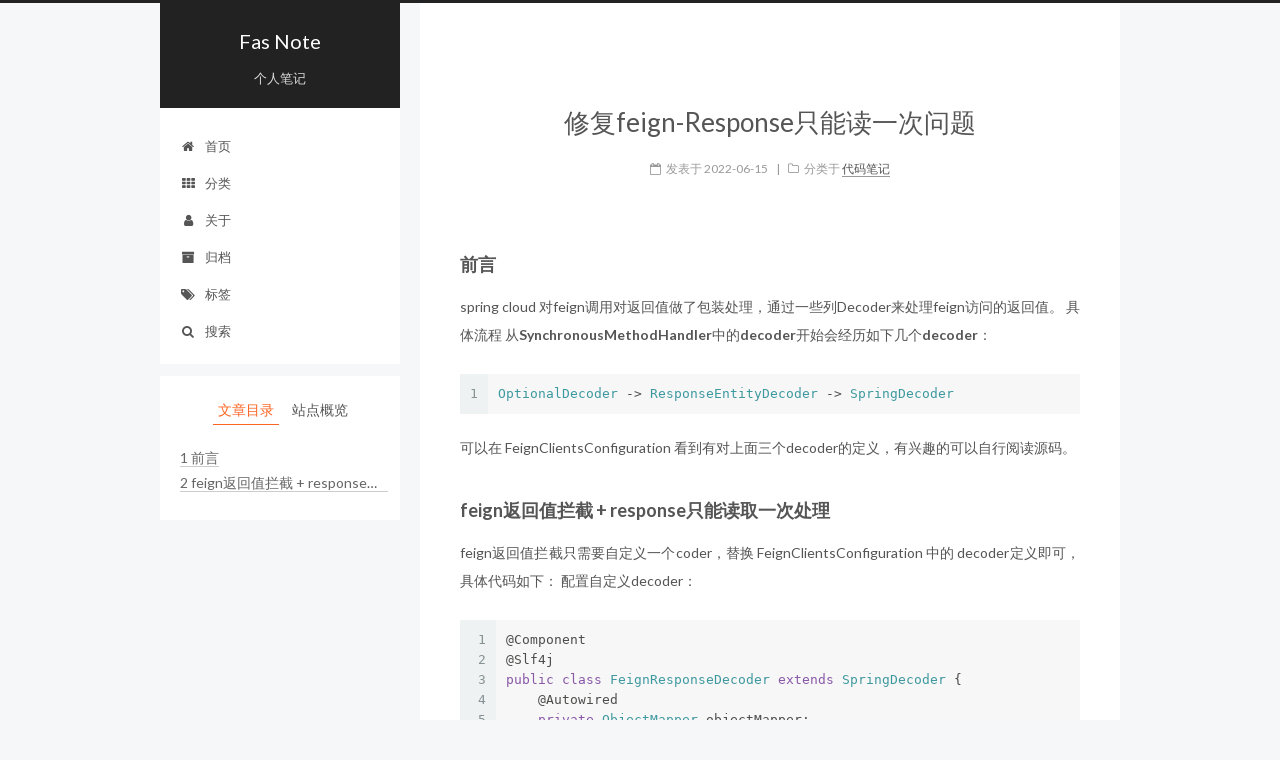

--- FILE ---
content_type: text/html; charset=utf-8
request_url: https://www.fasnote.com/CodeNotes/fix-feign-response
body_size: 10452
content:

<!doctype html>














<html class="theme-next pisces use-motion" lang="zh-Hans">
<head>
  <meta charset="UTF-8"/>
<meta http-equiv="X-UA-Compatible" content="IE=edge" />
<meta name="viewport" content="width=device-width, initial-scale=1, maximum-scale=1"/>









<meta http-equiv="Cache-Control" content="no-transform" />
<meta http-equiv="Cache-Control" content="no-siteapp" />















  
  
  <link href="/assets/lib/fancybox/source/jquery.fancybox.css?v=2.1.5" rel="stylesheet" type="text/css" />




  
  
  
  

  

  

  

  

  

  
    
    
    <link href="//fonts.googleapis.com/css?family=Lato:300,300italic,400,400italic,700,700italic&subset=latin,latin-ext" rel="stylesheet" type="text/css">
  






<link href="/assets/lib/font-awesome/css/font-awesome.min.css?v=4.6.2" rel="stylesheet" type="text/css" />

<link href="/assets/css/main.css?v=5.1.1" rel="stylesheet" type="text/css" />


  <meta name="keywords" content="feign," />





  <link rel="alternate" href="/atom.xml" title="Fas Note" type="application/atom+xml" />




  <link rel="shortcut icon" type="image/x-icon" href="/assets/favicon.ico?v=5.1.1" />
















<meta name="description" content="前言">
<meta name="keywords" content="feign">
<meta property="og:type" content="article">
<meta property="og:title" content="修复feign-Response只能读一次问题">
<meta property="og:url" content="/CodeNotes/fix-feign-response.html">
<meta property="og:site_name" content="Fas Note">
<meta property="og:description" content="前言">
<meta property="og:locale" content="zh-Hans">
<meta name="twitter:card" content="summary">
<meta name="twitter:title" content="修复feign-Response只能读一次问题">
<meta name="twitter:description" content="前言">


<script type="text/javascript" id="hexo.configurations">
  var NexT = window.NexT || {};
  var CONFIG = {
    root: '',
    scheme: 'Pisces',
    sidebar: {"position":"left","display":"post","offset":12,"offset_float":0,"b2t":false,"scrollpercent":false},
    fancybox: true,
    motion: true,
    duoshuo: {
      userId: '0',
      author: '博主'
    },
    algolia: {
      applicationID: '',
      apiKey: '',
      indexName: '',
      hits: {"per_page":10},
      labels: {"input_placeholder":"Search for Posts","hits_empty":"We didn't find any results for the search: ${query}","hits_stats":"${hits} results found in ${time} ms"}
    }
  };
</script>



  <link rel="canonical" href=""/>





  <title>修复feign-Response只能读一次问题 | Fas Note</title>
  
















</head>

<body itemscope itemtype="http://schema.org/WebPage" lang="zh-Hans">

  
  

  <div class="container sidebar-position-left page-post-detail ">
    <div class="headband"></div>

    <header id="header" class="header" itemscope itemtype="http://schema.org/WPHeader">
      <div class="header-inner"> <div class="site-brand-wrapper">
  <div class="site-meta ">
    

    <div class="custom-logo-site-title">
      <a href="/"  class="brand" rel="start">
        <span class="logo-line-before"><i></i></span>
        <span class="site-title">Fas Note</span>
        <span class="logo-line-after"><i></i></span>
      </a>
    </div>
      
        <h1 class="site-subtitle" itemprop="description">个人笔记</h1>
      
  </div>

  <div class="site-nav-toggle">
    <button>
      <span class="btn-bar"></span>
      <span class="btn-bar"></span>
      <span class="btn-bar"></span>
    </button>
  </div>
</div>

<nav class="site-nav">
  

  
    <ul id="menu" class="menu">
      
        
        
        
        <li class="menu-item menu-item-home">
          <a href="/" rel="section">
            
              <i class="menu-item-icon fa fa-fw fa-home"></i> <br />
            
            首页
          </a>
        </li>
      
        
        
        
        <li class="menu-item menu-item-categories">
          <a href="/categories/" rel="section">
            
              <i class="menu-item-icon fa fa-fw fa-th"></i> <br />
            
            分类
          </a>
        </li>
      
        
        
        
        <li class="menu-item menu-item-about">
          <a href="/about/" rel="section">
            
              <i class="menu-item-icon fa fa-fw fa-user"></i> <br />
            
            关于
          </a>
        </li>
      
        
        
        
        <li class="menu-item menu-item-archives">
          <a href="/archives/" rel="section">
            
              <i class="menu-item-icon fa fa-fw fa-archive"></i> <br />
            
            归档
          </a>
        </li>
      
        
        
        
        <li class="menu-item menu-item-tags">
          <a href="/tags/" rel="section">
            
              <i class="menu-item-icon fa fa-fw fa-tags"></i> <br />
            
            标签
          </a>
        </li>
      

      
        <li class="menu-item menu-item-search">
          
            <a href="javascript:;" class="popup-trigger">
          
            
              <i class="menu-item-icon fa fa-search fa-fw"></i> <br />
            
            搜索
          </a>
        </li>
      
    </ul>
  

  
    <div class="site-search">
      
  <div class="popup search-popup local-search-popup">
  <div class="local-search-header clearfix">
    <span class="search-icon">
      <i class="fa fa-search"></i>
    </span>
    <span class="popup-btn-close">
      <i class="fa fa-times-circle"></i>
    </span>
    <div class="local-search-input-wrapper">
      <input autocomplete="off"
             placeholder="搜索..." spellcheck="false"
             type="text" id="local-search-input">
    </div>
  </div>
  <div id="local-search-result"></div>
</div>



    </div>
  
</nav>



 </div>
    </header>

    <main id="main" class="main">
      <div class="main-inner">
        <div class="content-wrap">
          <div id="content" class="content">
            




<div id="posts" class="posts-expand">
  
  

  

  
  
  

  <article class="post post-type- " itemscope itemtype="http://schema.org/Article">
    <link itemprop="mainEntityOfPage" href="/CodeNotes/fix-feign-response.html">

    <span hidden itemprop="author" itemscope itemtype="http://schema.org/Person">
      <meta itemprop="name" content="2han9wen71an">
      <meta itemprop="description" content="">
      <meta itemprop="image" content="assets/images/avatar.gif">
    </span>

    <span hidden itemprop="publisher" itemscope itemtype="http://schema.org/Organization">
      <meta itemprop="name" content="Fas Note">
    </span>

    
      <header class="post-header">

        
        
          <h2 class="post-title" itemprop="name headline">
          
          
            修复feign-Response只能读一次问题
          
        </h2>
        

        <div class="post-meta">
          <span class="post-time">
            
              <span class="post-meta-item-icon">
                <i class="fa fa-calendar-o"></i>
              </span>
              
                <span class="post-meta-item-text">发表于</span>
              
              <time title="创建于" itemprop="dateCreated datePublished" datetime="2022-06-15T06:01:28+00:00">
                2022-06-15
              </time>
            

            

            
          </span>

          
            <span class="post-category" >
            
              <span class="post-meta-divider">|</span>
            
              <span class="post-meta-item-icon">
                <i class="fa fa-folder-o"></i>
              </span>
              
                <span class="post-meta-item-text">分类于</span>
              
              
                
                <span itemprop="about" itemscope itemtype="http://schema.org/Thing">
                  <a href="/category/#/%E4%BB%A3%E7%A0%81%E7%AC%94%E8%AE%B0" itemprop="url" rel="index">
                    <span itemprop="name">代码笔记</span>
                  </a>
                </span>

                
                
              
            </span>
          

          
            
          

          
          

          

          

          
            
                <div class="post-description">
                    
                </div>
            
          

        </div>
      </header>
    

    <div class="post-body" itemprop="articleBody">

      
      

      
        
  
  












  <h3 id="前言">前言</h3>

<p>spring cloud 对feign调用对返回值做了包装处理，通过一些列Decoder来处理feign访问的返回值。
具体流程 从<strong>SynchronousMethodHandler</strong>中的<strong>decoder</strong>开始会经历如下几个<strong>decoder</strong>：</p>

<div class="language-java highlighter-rouge"><div class="highlight"><table style="margin: 0px"><tbody><tr><td class="gutter"><pre>1</pre></td><td class="code"><pre class="highlight"><code><span class="nc">OptionalDecoder</span> <span class="o">-&gt;</span> <span class="nc">ResponseEntityDecoder</span> <span class="o">-&gt;</span> <span class="nc">SpringDecoder</span>
</code></pre></td></tr></tbody></table></div></div>

<p>可以在 FeignClientsConfiguration 看到有对上面三个decoder的定义，有兴趣的可以自行阅读源码。
<!--more--></p>
<h3 id="feign返回值拦截--response只能读取一次处理">feign返回值拦截 + response只能读取一次处理</h3>

<p>feign返回值拦截只需要自定义一个coder，替换 FeignClientsConfiguration 中的 decoder定义即可，具体代码如下：
配置自定义decoder：</p>

<div class="language-java highlighter-rouge"><div class="highlight"><table style="margin: 0px"><tbody><tr><td class="gutter"><pre>1<br/>2<br/>3<br/>4<br/>5<br/>6<br/>7<br/>8<br/>9<br/>10<br/>11<br/>12<br/>13<br/>14<br/>15<br/>16<br/>17<br/>18<br/>19<br/>20<br/>21<br/>22<br/>23<br/>24<br/>25<br/>26<br/>27<br/>28<br/>29<br/>30<br/>31<br/>32<br/>33<br/>34<br/>35<br/>36<br/>37<br/>38<br/>39<br/>40<br/>41<br/>42<br/>43<br/>44<br/>45<br/>46<br/>47<br/>48<br/>49<br/>50<br/>51<br/>52<br/>53<br/>54<br/>55</pre></td><td class="code"><pre class="highlight"><code><span class="nd">@Component</span>
<span class="nd">@Slf4j</span>
<span class="kd">public</span> <span class="kd">class</span> <span class="nc">FeignResponseDecoder</span> <span class="kd">extends</span> <span class="nc">SpringDecoder</span> <span class="o">{</span>
    <span class="nd">@Autowired</span>
    <span class="kd">private</span> <span class="nc">ObjectMapper</span> <span class="n">objectMapper</span><span class="o">;</span>

    <span class="kd">public</span> <span class="nf">FeignResponseDecoder</span><span class="o">(</span><span class="nc">ObjectFactory</span><span class="o">&lt;</span><span class="nc">HttpMessageConverters</span><span class="o">&gt;</span> <span class="n">messageConverters</span><span class="o">)</span> <span class="o">{</span>
        <span class="kd">super</span><span class="o">(</span><span class="n">messageConverters</span><span class="o">);</span>
    <span class="o">}</span>

    <span class="nd">@Override</span>
    <span class="kd">public</span> <span class="nc">Object</span> <span class="nf">decode</span><span class="o">(</span><span class="nc">Response</span> <span class="n">response</span><span class="o">,</span> <span class="nc">Type</span> <span class="n">type</span><span class="o">)</span> <span class="kd">throws</span> <span class="nc">IOException</span><span class="o">,</span> <span class="nc">FeignException</span> <span class="o">{</span>
        <span class="nc">Reader</span> <span class="n">reader</span> <span class="o">=</span> <span class="n">response</span><span class="o">.</span><span class="na">body</span><span class="o">().</span><span class="na">asReader</span><span class="o">(</span><span class="nc">StandardCharsets</span><span class="o">.</span><span class="na">UTF_8</span><span class="o">);</span>
        <span class="nc">String</span> <span class="n">json</span> <span class="o">=</span> <span class="nc">Util</span><span class="o">.</span><span class="na">toString</span><span class="o">(</span><span class="n">reader</span><span class="o">);</span>
        <span class="nc">RespVo</span><span class="o">&lt;?&gt;</span> <span class="n">respVo</span> <span class="o">=</span> <span class="n">getResult</span><span class="o">(</span><span class="n">json</span><span class="o">,</span> <span class="n">type</span><span class="o">);</span>
        <span class="k">if</span> <span class="o">(</span><span class="nc">Objects</span><span class="o">.</span><span class="na">isNull</span><span class="o">(</span><span class="n">respVo</span><span class="o">))</span> <span class="o">{</span>
            <span class="nc">String</span> <span class="n">url</span> <span class="o">=</span> <span class="n">response</span><span class="o">.</span><span class="na">request</span><span class="o">().</span><span class="na">url</span><span class="o">();</span>
            <span class="n">log</span><span class="o">.</span><span class="na">info</span><span class="o">(</span><span class="n">url</span> <span class="o">+</span> <span class="s">"不是标准返回对象,不进行校验处理"</span><span class="o">);</span>
            <span class="c1">// 由于response中的body只能读取一次，所以最后需要把body回写，再重新生成response传递到下一个decoder</span>
            <span class="k">return</span> <span class="kd">super</span><span class="o">.</span><span class="na">decode</span><span class="o">(</span><span class="n">response</span><span class="o">.</span><span class="na">toBuilder</span><span class="o">().</span><span class="na">body</span><span class="o">(</span><span class="n">json</span><span class="o">,</span> <span class="nc">StandardCharsets</span><span class="o">.</span><span class="na">UTF_8</span><span class="o">).</span><span class="na">build</span><span class="o">(),</span> <span class="n">type</span><span class="o">);</span>
        <span class="o">}</span>
        <span class="kt">int</span> <span class="n">resultCode</span> <span class="o">=</span> <span class="n">respVo</span><span class="o">.</span><span class="na">getResultCode</span><span class="o">();</span>
        <span class="k">if</span> <span class="o">(!</span><span class="nc">ResultEnum</span><span class="o">.</span><span class="na">SUCCESS</span><span class="o">.</span><span class="na">getCode</span><span class="o">().</span><span class="na">equals</span><span class="o">(</span><span class="n">resultCode</span><span class="o">))</span> <span class="o">{</span>
            <span class="nc">String</span> <span class="n">resultStr</span> <span class="o">=</span> <span class="n">respVo</span><span class="o">.</span><span class="na">getResultStr</span><span class="o">();</span>
            <span class="n">log</span><span class="o">.</span><span class="na">warn</span><span class="o">(</span><span class="s">"远程调用方法失败,{}"</span><span class="o">,</span> <span class="n">objectMapper</span><span class="o">.</span><span class="na">writeValueAsString</span><span class="o">(</span><span class="n">respVo</span><span class="o">));</span>
            <span class="k">throw</span> <span class="k">new</span> <span class="nf">OmsException</span><span class="o">(</span><span class="n">resultCode</span><span class="o">,</span> <span class="n">resultStr</span><span class="o">);</span>
        <span class="o">}</span>
        <span class="k">return</span> <span class="n">respVo</span><span class="o">;</span>
    <span class="o">}</span>

    <span class="cm">/**
     * 获取标准返回值
     *
     * @param json json数据
     * @param type 用于确认参数泛型
     * @return 不是respvo对象,返回null,否则转为respvo对象
     * @throws IOException
     */</span>
    <span class="kd">private</span> <span class="nc">RespVo</span><span class="o">&lt;?&gt;</span> <span class="n">getResult</span><span class="o">(</span><span class="nc">String</span> <span class="n">json</span><span class="o">,</span> <span class="nc">Type</span> <span class="n">type</span><span class="o">)</span> <span class="kd">throws</span> <span class="nc">IOException</span> <span class="o">{</span>
        <span class="k">if</span> <span class="o">(</span><span class="n">type</span> <span class="k">instanceof</span> <span class="nc">ParameterizedType</span><span class="o">)</span> <span class="o">{</span>
            <span class="nc">ParameterizedType</span> <span class="n">clazz</span> <span class="o">=</span> <span class="o">(</span><span class="nc">ParameterizedType</span><span class="o">)</span><span class="n">type</span><span class="o">;</span>
            <span class="k">if</span> <span class="o">(</span><span class="nc">RespVo</span><span class="o">.</span><span class="na">class</span><span class="o">.</span><span class="na">equals</span><span class="o">(</span><span class="n">clazz</span><span class="o">.</span><span class="na">getRawType</span><span class="o">()))</span> <span class="o">{</span>
                <span class="nc">JavaType</span> <span class="n">javaType</span> <span class="o">=</span> <span class="n">objectMapper</span><span class="o">.</span><span class="na">constructType</span><span class="o">(</span><span class="n">type</span><span class="o">);</span>
                <span class="k">return</span> <span class="n">objectMapper</span><span class="o">.</span><span class="na">readValue</span><span class="o">(</span><span class="n">json</span><span class="o">,</span> <span class="n">javaType</span><span class="o">);</span>
            <span class="o">}</span>
        <span class="o">}</span>
        <span class="k">try</span> <span class="o">{</span>
            <span class="k">return</span> <span class="n">objectMapper</span><span class="o">.</span><span class="na">readValue</span><span class="o">(</span><span class="n">json</span><span class="o">,</span> <span class="nc">RespVo</span><span class="o">.</span><span class="na">class</span><span class="o">);</span>
        <span class="o">}</span> <span class="k">catch</span> <span class="o">(</span><span class="nc">Exception</span> <span class="n">e</span><span class="o">)</span> <span class="o">{</span>
            <span class="k">return</span> <span class="kc">null</span><span class="o">;</span>
        <span class="o">}</span>
    <span class="o">}</span>

<span class="o">}</span>

</code></pre></td></tr></tbody></table></div></div>



      
    </div>

    <div>
      
        

      
    </div>

    <div>
      
        
  <div style="padding: 10px 0; margin: 20px auto; width: 90%; text-align: center;">
    <div>坚持原创技术分享，您的支持将鼓励我继续创作！</div>
    <button id="rewardButton" disable="enable" onclick="var qr = document.getElementById('QR'); if (qr.style.display === 'none') {qr.style.display='block';} else {qr.style.display='none'}">
      <span>赏</span>
    </button>
    <div id="QR" style="display: none;">
      
        <div id="wechat" style="display: inline-block">
          <img id="wechat_qr" src="https://s2.loli.net/2023/04/09/iUJrVHuzsSDX4IL.png" alt="2han9wen71an WeChat Pay"/>
          <p>微信打赏</p>
        </div>
      
      
        <div id="alipay" style="display: inline-block">
          <img id="alipay_qr" src="https://s2.loli.net/2023/04/09/TQ81SCEYJy4xtG3.png" alt="2han9wen71an Alipay"/>
          <p>支付宝打赏</p>
        </div>
      
    </div>
  </div>


      
    </div>

    <div>
      
        

      
    </div>

    <footer class="post-footer">
      
        <div class="post-tags">
          
            
            <a href="/tag/#/feign" rel="tag"># feign</a>
          
        </div>
      

      
      
      
      
      

      
      
        <div class="post-nav" id="post-nav-id">
          <div class="post-nav-next post-nav-item">
            
              <a href="/Toss-notes/easyExcel-chinese_download.html" rel="next" title="EasyExcel中文文件名下载踩坑">
                <i class="fa fa-chevron-left"></i> EasyExcel中文文件名下载踩坑
              </a>
            
          </div>

          <span class="post-nav-divider"></span>

          <div class="post-nav-prev post-nav-item">
            
              <a href="/Toss-notes/adguard-vpn-coexist.html" rel="prev" title="安卓AdGuard与VPN共存的几种方法">
                安卓AdGuard与VPN共存的几种方法 <i class="fa fa-chevron-right"></i>
              </a>
            
          </div>
        </div>
      
      

      
    </footer>
  </article>

  <div class="post-spread">
    
  </div>
</div>




          </div>
          


          
  <div class="comments" id="comments">
    
  </div>


        </div>
        
          

  <div class="sidebar-toggle">
    <div class="sidebar-toggle-line-wrap">
      <span class="sidebar-toggle-line sidebar-toggle-line-first"></span>
      <span class="sidebar-toggle-line sidebar-toggle-line-middle"></span>
      <span class="sidebar-toggle-line sidebar-toggle-line-last"></span>
    </div>
  </div>

  <aside id="sidebar" class="sidebar">
    <div class="sidebar-inner">

      
        
        
        







      

      
        <ul class="sidebar-nav motion-element">
          <li class="sidebar-nav-toc sidebar-nav-active" data-target="post-toc-wrap" >
            文章目录
          </li>
          <li class="sidebar-nav-overview" data-target="site-overview">
            站点概览
          </li>
        </ul>
      

      <section class="site-overview sidebar-panel">
        <div class="site-author motion-element" itemprop="author" itemscope itemtype="http://schema.org/Person">
          <img class="site-author-image" itemprop="image"
               src="/assets/images/avatar.gif"
               alt="2han9wen71an" />
          <p class="site-author-name" itemprop="name">2han9wen71an</p>
           
              <p class="site-description motion-element" itemprop="description"></p>
           
        </div>
        <nav class="site-state motion-element">

          
            <div class="site-state-item site-state-posts">
              <a href="/archives/">
                <span class="site-state-item-count">296</span>
                <span class="site-state-item-name">日志</span>
              </a>
            </div>
          

          
            
            
            <div class="site-state-item site-state-categories">
              <a href="/categories/">
                <span class="site-state-item-count">4</span>
                <span class="site-state-item-name">分类</span>
              </a>
            </div>
          

          
            
            
            <div class="site-state-item site-state-tags">
              <a href="/tags/">
                <span class="site-state-item-count">206</span>
                <span class="site-state-item-name">标签</span>
              </a>
            </div>
          

        </nav>

        
        
        
          <div class="feed-link motion-element">
            <a href="/atom.xml" rel="alternate">
              <i class="fa fa-rss"></i>
              RSS
            </a>
          </div>
        

        <div class="links-of-author motion-element">
          
            
              
              
              <span class="links-of-author-item">
                <a href="https://github.com/2han9wen71an" target="_blank" title="GitHub">
                  
                    <i class="fa fa-fw fa-github"></i>
                  
                  GitHub
                </a>
              </span>
            
              
              
              <span class="links-of-author-item">
                <a href="http://weibo.com/6308056465" target="_blank" title="微博">
                  
                    <i class="fa fa-fw fa-globe"></i>
                  
                  微博
                </a>
              </span>
            
              
              
              <span class="links-of-author-item">
                <a href="http://wpa.qq.com/msgrd?v=3&uin=862163687&site=qq&menu=yes" target="_blank" title="QQ">
                  
                    <i class="fa fa-fw fa-qq"></i>
                  
                  QQ
                </a>
              </span>
            
              
              
              <span class="links-of-author-item">
                <a href="http://steamcommunity.com/profiles/76561198416499091" target="_blank" title="Steam">
                  
                    <i class="fa fa-fw fa-steam"></i>
                  
                  Steam
                </a>
              </span>
            
          
        </div>

        
        

        
        
          <div class="links-of-blogroll motion-element links-of-blogroll-">
            <div class="links-of-blogroll-title">
              <i class="fa  fa-fw fa-globe"></i>
              Links
            </div>
            <ul class="links-of-blogroll-list">
              
                
                
                <li class="links-of-blogroll-item">
                  <a href="http://blog.97xhb.com/" title="小寒冰の博客" target="_blank">小寒冰の博客</a>
                </li>
              
                
                
                <li class="links-of-blogroll-item">
                  <a href="https://iicats.com/" title="禹都一只猫" target="_blank">禹都一只猫</a>
                </li>
              
                
                
                <li class="links-of-blogroll-item">
                  <a href="https://hu60.net/" title="虎绿林" target="_blank">虎绿林</a>
                </li>
              
                
                
                <li class="links-of-blogroll-item">
                  <a href="https://bbs.letitfly.me/" title="LetITFly BBS" target="_blank">LetITFly BBS</a>
                </li>
              
                
                
                <li class="links-of-blogroll-item">
                  <a href="http://zl88.net/" title="追往昔" target="_blank">追往昔</a>
                </li>
              
                
                
                <li class="links-of-blogroll-item">
                  <a href="https://mephisto.cc/" title="mephisto" target="_blank">mephisto</a>
                </li>
              
                
                
                <li class="links-of-blogroll-item">
                  <a href="https://blog.pantheon.press/" title="pantheon" target="_blank">pantheon</a>
                </li>
              
            </ul>
          </div>
        

        


      </section>

      
      <!--noindex-->
        <section class="post-toc-wrap motion-element sidebar-panel sidebar-panel-active">
          <div class="post-toc">

            
            
            
            








            
              <div class="post-toc-content">
    <ol class=nav>
      <li class="nav-item nav-level-3"> <a class="nav-link" href="#前言"> <span class="nav-number">1</span> <span class="nav-text">前言</span> </a> </li> <li class="nav-item nav-level-3"> <a class="nav-link" href="#feign返回值拦截--response只能读取一次处理"> <span class="nav-number">2</span> <span class="nav-text">feign返回值拦截 + response只能读取一次处理</span> </a> </li>
    </ol>
  </div>
            

          </div>
        </section>
      <!--/noindex-->
      

      

    </div>
  </aside>

        
      </div>
    </main>

    <footer id="footer" class="footer">
      <div class="footer-inner">
        <div class="copyright" >
  
  
  &copy;  2016 - 
  <span itemprop="copyrightYear">2025</span>
  <span class="with-love">
    <i class="fa fa-heart"></i>
  </span>
  <span class="author" itemprop="copyrightHolder">2han9wen71an</span>
</div>


<div class="powered-by">
  由 <a class="theme-link" href="https://jekyllrb.com">Jekyll</a> 强力驱动
</div>

<div class="theme-info">
  主题 -
  <a class="theme-link" href="https://github.com/simpleyyt/jekyll-theme-next">
    NexT.Pisces
  </a>
</div>



<div id="beian-info" 
     data-domains="[{&quot;url&quot;:&quot;xtboke.cn&quot;,&quot;icp&quot;:&quot;湘ICP备18013761号-1&quot;},{&quot;url&quot;:&quot;localhost:4000&quot;,&quot;icp&quot;:&quot;湘ICP备18013761号-1&quot;}]"
     data-current-host=""
></div>
<script>
  const beianDiv = document.getElementById('beian-info');
  const beianConfig = JSON.parse(beianDiv.dataset.domains);;

  // 获取当前浏览器 URL 的 host
  const currentHost = window.location.host;

  // 匹配备案信息
  function getBeianInfo(host, domains) {
    for (const domain of domains) {
      if (domain.strict) {
        // 严格模式：完全匹配
        if (host === domain.url) {
          return domain.icp;
        }
      } else {
        // 非严格模式：匹配一级域名或特定host
        const domainParts = domain.url.split('.');
        const currentParts = host.split('.');
        if (domainParts.length === 1) {
          // 如果配置的域名只有一个部分，如 "localhost"
          if (host === domain.url) {
            return domain.icp;
          }
        } else if (
          domainParts.length >= 2 &&
          currentParts.length >= 2 &&
          domainParts.slice(-2).join('.') === currentParts.slice(-2).join('.')
        ) {
          return domain.icp;
        }
      }
    }
    return null;
  }

  // 获取备案信息
  const beianInfo = getBeianInfo(currentHost, beianConfig);

  // 如果找到备案信息，插入到页面中
  if (beianInfo) {
    document.getElementById("beian-info").innerHTML = `
      <a href="https://beian.miit.gov.cn/" target="_blank">${beianInfo}</a>
    `;
  }
</script>


        

        
      </div>
    </footer>

    
      <div class="back-to-top">
        <i class="fa fa-arrow-up"></i>
        
      </div>
    

  </div>

  

<script type="text/javascript">
  if (Object.prototype.toString.call(window.Promise) !== '[object Function]') {
    window.Promise = null;
  }
</script>





















  
   
  
  
  
  
  
  <script type="text/javascript" src="/assets/lib/jquery/index.js?v=2.1.3"></script>

  
  
  
  
  
  <script type="text/javascript" src="/assets/lib/fastclick/lib/fastclick.min.js?v=1.0.6"></script>

  
  
  
  
  
  <script type="text/javascript" src="/assets/lib/jquery_lazyload/jquery.lazyload.js?v=1.9.7"></script>

  
  
  
  
  
  <script type="text/javascript" src="/assets/lib/velocity/velocity.min.js?v=1.2.1"></script>

  
  
  
  
  
  <script type="text/javascript" src="/assets/lib/velocity/velocity.ui.min.js?v=1.2.1"></script>

  
  
  
  
  
  <script type="text/javascript" src="/assets/lib/fancybox/source/jquery.fancybox.pack.js?v=2.1.5"></script>


  


  <script type="text/javascript" src="/assets/js/src/utils.js?v=5.1.1"></script>

  <script type="text/javascript" src="/assets/js/src/motion.js?v=5.1.1"></script>



  
  


  <script type="text/javascript" src="/assets/js/src/affix.js?v=5.1.1"></script>

  <script type="text/javascript" src="/assets/js/src/schemes/pisces.js?v=5.1.1"></script>



  <script type="text/javascript" src="/assets/js/src/scrollspy.js?v=5.1.1"></script>
<script type="text/javascript" src="/assets/js/src/post-details.js?v=5.1.1"></script>


  


  <script type="text/javascript" src="/assets/js/src/bootstrap.js?v=5.1.1"></script>



  


  




	





  











  




  

    

  







  


  <script type="text/javascript">
    // Popup Window;
    var isfetched = false;
    var isXml = true;
    // Search DB path;
    var search_path = "";
    if (search_path.length === 0) {
      search_path = "search.xml";
    } else if (/json$/i.test(search_path)) {
      isXml = false;
    }
    var path = "/" + search_path;
    // monitor main search box;

    var onPopupClose = function (e) {
      $('.popup').hide();
      $('#local-search-input').val('');
      $('.search-result-list').remove();
      $('#no-result').remove();
      $(".local-search-pop-overlay").remove();
      $('body').css('overflow', '');
    }

    function proceedsearch() {
      $("body")
        .append('<div class="search-popup-overlay local-search-pop-overlay"></div>')
        .css('overflow', 'hidden');
      $('.search-popup-overlay').click(onPopupClose);
      $('.popup').toggle();
      var $localSearchInput = $('#local-search-input');
      $localSearchInput.attr("autocapitalize", "none");
      $localSearchInput.attr("autocorrect", "off");
      $localSearchInput.focus();
    }

    // search function;
    var searchFunc = function(path, search_id, content_id) {
      'use strict';

      // start loading animation
      $("body")
        .append('<div class="search-popup-overlay local-search-pop-overlay">' +
          '<div id="search-loading-icon">' +
          '<i class="fa fa-spinner fa-pulse fa-5x fa-fw"></i>' +
          '</div>' +
          '</div>')
        .css('overflow', 'hidden');
      $("#search-loading-icon").css('margin', '20% auto 0 auto').css('text-align', 'center');

      $.ajax({
        url: path,
        dataType: isXml ? "xml" : "json",
        async: true,
        success: function(res) {
          // get the contents from search data
          isfetched = true;
          $('.popup').detach().appendTo('.header-inner');
          var datas = isXml ? $("entry", res).map(function() {
            return {
              title: $("title", this).text(),
              content: $("content",this).text(),
              url: $("url" , this).text()
            };
          }).get() : res;
          var input = document.getElementById(search_id);
          var resultContent = document.getElementById(content_id);
          var inputEventFunction = function() {
            var searchText = input.value.trim().toLowerCase();
            var keywords = searchText.split(/[\s\-]+/);
            if (keywords.length > 1) {
              keywords.push(searchText);
            }
            var resultItems = [];
            if (searchText.length > 0) {
              // perform local searching
              datas.forEach(function(data) {
                var isMatch = false;
                var hitCount = 0;
                var searchTextCount = 0;
                var title = data.title.trim();
                var titleInLowerCase = title.toLowerCase();
                var content = data.content.trim().replace(/<[^>]+>/g,"");
                var contentInLowerCase = content.toLowerCase();
                var articleUrl = decodeURIComponent(data.url);
                var indexOfTitle = [];
                var indexOfContent = [];
                // only match articles with not empty titles
                if(title != '') {
                  keywords.forEach(function(keyword) {
                    function getIndexByWord(word, text, caseSensitive) {
                      var wordLen = word.length;
                      if (wordLen === 0) {
                        return [];
                      }
                      var startPosition = 0, position = [], index = [];
                      if (!caseSensitive) {
                        text = text.toLowerCase();
                        word = word.toLowerCase();
                      }
                      while ((position = text.indexOf(word, startPosition)) > -1) {
                        index.push({position: position, word: word});
                        startPosition = position + wordLen;
                      }
                      return index;
                    }

                    indexOfTitle = indexOfTitle.concat(getIndexByWord(keyword, titleInLowerCase, false));
                    indexOfContent = indexOfContent.concat(getIndexByWord(keyword, contentInLowerCase, false));
                  });
                  if (indexOfTitle.length > 0 || indexOfContent.length > 0) {
                    isMatch = true;
                    hitCount = indexOfTitle.length + indexOfContent.length;
                  }
                }

                // show search results

                if (isMatch) {
                  // sort index by position of keyword

                  [indexOfTitle, indexOfContent].forEach(function (index) {
                    index.sort(function (itemLeft, itemRight) {
                      if (itemRight.position !== itemLeft.position) {
                        return itemRight.position - itemLeft.position;
                      } else {
                        return itemLeft.word.length - itemRight.word.length;
                      }
                    });
                  });

                  // merge hits into slices

                  function mergeIntoSlice(text, start, end, index) {
                    var item = index[index.length - 1];
                    var position = item.position;
                    var word = item.word;
                    var hits = [];
                    var searchTextCountInSlice = 0;
                    while (position + word.length <= end && index.length != 0) {
                      if (word === searchText) {
                        searchTextCountInSlice++;
                      }
                      hits.push({position: position, length: word.length});
                      var wordEnd = position + word.length;

                      // move to next position of hit

                      index.pop();
                      while (index.length != 0) {
                        item = index[index.length - 1];
                        position = item.position;
                        word = item.word;
                        if (wordEnd > position) {
                          index.pop();
                        } else {
                          break;
                        }
                      }
                    }
                    searchTextCount += searchTextCountInSlice;
                    return {
                      hits: hits,
                      start: start,
                      end: end,
                      searchTextCount: searchTextCountInSlice
                    };
                  }

                  var slicesOfTitle = [];
                  if (indexOfTitle.length != 0) {
                    slicesOfTitle.push(mergeIntoSlice(title, 0, title.length, indexOfTitle));
                  }

                  var slicesOfContent = [];
                  while (indexOfContent.length != 0) {
                    var item = indexOfContent[indexOfContent.length - 1];
                    var position = item.position;
                    var word = item.word;
                    // cut out 100 characters
                    var start = position - 20;
                    var end = position + 80;
                    if(start < 0){
                      start = 0;
                    }
                    if (end < position + word.length) {
                      end = position + word.length;
                    }
                    if(end > content.length){
                      end = content.length;
                    }
                    slicesOfContent.push(mergeIntoSlice(content, start, end, indexOfContent));
                  }

                  // sort slices in content by search text's count and hits' count

                  slicesOfContent.sort(function (sliceLeft, sliceRight) {
                    if (sliceLeft.searchTextCount !== sliceRight.searchTextCount) {
                      return sliceRight.searchTextCount - sliceLeft.searchTextCount;
                    } else if (sliceLeft.hits.length !== sliceRight.hits.length) {
                      return sliceRight.hits.length - sliceLeft.hits.length;
                    } else {
                      return sliceLeft.start - sliceRight.start;
                    }
                  });

                  // select top N slices in content

                  var upperBound = parseInt('1');
                  if (upperBound >= 0) {
                    slicesOfContent = slicesOfContent.slice(0, upperBound);
                  }

                  // highlight title and content

                  function highlightKeyword(text, slice) {
                    var result = '';
                    var prevEnd = slice.start;
                    slice.hits.forEach(function (hit) {
                      result += text.substring(prevEnd, hit.position);
                      var end = hit.position + hit.length;
                      result += '<b class="search-keyword">' + text.substring(hit.position, end) + '</b>';
                      prevEnd = end;
                    });
                    result += text.substring(prevEnd, slice.end);
                    return result;
                  }

                  var resultItem = '';

                  if (slicesOfTitle.length != 0) {
                    resultItem += "<li><a href='" + articleUrl + "' class='search-result-title'>" + highlightKeyword(title, slicesOfTitle[0]) + "</a>";
                  } else {
                    resultItem += "<li><a href='" + articleUrl + "' class='search-result-title'>" + title + "</a>";
                  }

                  slicesOfContent.forEach(function (slice) {
                    resultItem += "<a href='" + articleUrl + "'>" +
                      "<p class=\"search-result\">" + highlightKeyword(content, slice) +
                      "...</p>" + "</a>";
                  });

                  resultItem += "</li>";
                  resultItems.push({
                    item: resultItem,
                    searchTextCount: searchTextCount,
                    hitCount: hitCount,
                    id: resultItems.length
                  });
                }
              })
            };
            if (keywords.length === 1 && keywords[0] === "") {
              resultContent.innerHTML = '<div id="no-result"><i class="fa fa-search fa-5x" /></div>'
            } else if (resultItems.length === 0) {
              resultContent.innerHTML = '<div id="no-result"><i class="fa fa-frown-o fa-5x" /></div>'
            } else {
              resultItems.sort(function (resultLeft, resultRight) {
                if (resultLeft.searchTextCount !== resultRight.searchTextCount) {
                  return resultRight.searchTextCount - resultLeft.searchTextCount;
                } else if (resultLeft.hitCount !== resultRight.hitCount) {
                  return resultRight.hitCount - resultLeft.hitCount;
                } else {
                  return resultRight.id - resultLeft.id;
                }
              });
              var searchResultList = '<ul class=\"search-result-list\">';
              resultItems.forEach(function (result) {
                searchResultList += result.item;
              })
              searchResultList += "</ul>";
              resultContent.innerHTML = searchResultList;
            }
          }

          if ('auto' === 'auto') {
            input.addEventListener('input', inputEventFunction);
          } else {
            $('.search-icon').click(inputEventFunction);
            input.addEventListener('keypress', function (event) {
              if (event.keyCode === 13) {
                inputEventFunction();
              }
            });
          }

          // remove loading animation
          $(".local-search-pop-overlay").remove();
          $('body').css('overflow', '');

          proceedsearch();
        }
      });
    }

    // handle and trigger popup window;
    $('.popup-trigger').click(function(e) {
      e.stopPropagation();
      if (isfetched === false) {
        searchFunc(path, 'local-search-input', 'local-search-result');
      } else {
        proceedsearch();
      };
    });

    $('.popup-btn-close').click(onPopupClose);
    $('.popup').click(function(e){
      e.stopPropagation();
    });
    $(document).on('keyup', function (event) {
      var shouldDismissSearchPopup = event.which === 27 &&
        $('.search-popup').is(':visible');
      if (shouldDismissSearchPopup) {
        onPopupClose();
      }
    });
  </script>





  

  
<script>
(function(){
    var bp = document.createElement('script');
    var curProtocol = window.location.protocol.split(':')[0];
    if (curProtocol === 'https') {
        bp.src = 'https://zz.bdstatic.com/linksubmit/push.js';
    }
    else {
        bp.src = 'http://push.zhanzhang.baidu.com/push.js';
    }
    var s = document.getElementsByTagName("script")[0];
    s.parentNode.insertBefore(bp, s);
})();
</script>


  
  


  

  

  

<script defer src="https://static.cloudflareinsights.com/beacon.min.js/vcd15cbe7772f49c399c6a5babf22c1241717689176015" integrity="sha512-ZpsOmlRQV6y907TI0dKBHq9Md29nnaEIPlkf84rnaERnq6zvWvPUqr2ft8M1aS28oN72PdrCzSjY4U6VaAw1EQ==" data-cf-beacon='{"version":"2024.11.0","token":"4502e4935c834dc087eec58ce5a59492","r":1,"server_timing":{"name":{"cfCacheStatus":true,"cfEdge":true,"cfExtPri":true,"cfL4":true,"cfOrigin":true,"cfSpeedBrain":true},"location_startswith":null}}' crossorigin="anonymous"></script>
</body>
</html>



--- FILE ---
content_type: text/css; charset=utf-8
request_url: https://www.fasnote.com/assets/css/main.css?v=5.1.1
body_size: 10991
content:
/*! normalize.css v3.0.2 | MIT License | git.io/normalize */
/** 1. Set default font family to sans-serif. 2. Prevent iOS text size adjust after orientation change, without disabling user zoom. */
html { font-family: sans-serif; /* 1 */ -ms-text-size-adjust: 100%; /* 2 */ -webkit-text-size-adjust: 100%; /* 2 */ }

/** Remove default margin. */
body { margin: 0; }

/* HTML5 display definitions ========================================================================== */
/** Correct `block` display not defined for any HTML5 element in IE 8/9. Correct `block` display not defined for `details` or `summary` in IE 10/11 and Firefox. Correct `block` display not defined for `main` in IE 11. */
article, aside, details, figcaption, figure, footer, header, hgroup, main, menu, nav, section, summary { display: block; }

/** 1. Correct `inline-block` display not defined in IE 8/9. 2. Normalize vertical alignment of `progress` in Chrome, Firefox, and Opera. */
audio, canvas, progress, video { display: inline-block; /* 1 */ vertical-align: baseline; /* 2 */ }

/** Prevent modern browsers from displaying `audio` without controls. Remove excess height in iOS 5 devices. */
audio:not([controls]) { display: none; height: 0; }

/** Address `[hidden]` styling not present in IE 8/9/10. Hide the `template` element in IE 8/9/11, Safari, and Firefox < 22. */
[hidden], template { display: none; }

/* Links ========================================================================== */
/** Remove the gray background color from active links in IE 10. */
a { background-color: transparent; }

/** Improve readability when focused and also mouse hovered in all browsers. */
a:active, a:hover { outline: 0; }

/* Text-level semantics ========================================================================== */
/** Address styling not present in IE 8/9/10/11, Safari, and Chrome. */
abbr[title] { border-bottom: 1px dotted; }

/** Address style set to `bolder` in Firefox 4+, Safari, and Chrome. */
b, strong { font-weight: bold; }

/** Address styling not present in Safari and Chrome. */
dfn { font-style: italic; }

/** Address variable `h1` font-size and margin within `section` and `article` contexts in Firefox 4+, Safari, and Chrome. */
h1 { font-size: 2em; margin: 0.67em 0; }

/** Address styling not present in IE 8/9. */
mark { background: #ff0; color: #000; }

/** Address inconsistent and variable font size in all browsers. */
small { font-size: 80%; }

/** Prevent `sub` and `sup` affecting `line-height` in all browsers. */
sub, sup { font-size: 75%; line-height: 0; position: relative; vertical-align: baseline; }

sup { top: -0.5em; }

sub { bottom: -0.25em; }

/* Embedded content ========================================================================== */
/** Remove border when inside `a` element in IE 8/9/10. */
img { border: 0; }

/** Correct overflow not hidden in IE 9/10/11. */
svg:not(:root) { overflow: hidden; }

/* Grouping content ========================================================================== */
/** Address margin not present in IE 8/9 and Safari. */
figure { margin: 1em 40px; }

/** Address differences between Firefox and other browsers. */
hr { -moz-box-sizing: content-box; box-sizing: content-box; height: 0; }

/** Contain overflow in all browsers. */
pre { overflow: auto; }

/** Address odd `em`-unit font size rendering in all browsers. */
code, kbd, pre, samp { font-family: monospace, monospace; font-size: 1em; }

/* Forms ========================================================================== */
/** Known limitation: by default, Chrome and Safari on OS X allow very limited styling of `select`, unless a `border` property is set. */
/** 1. Correct color not being inherited. Known issue: affects color of disabled elements. 2. Correct font properties not being inherited. 3. Address margins set differently in Firefox 4+, Safari, and Chrome. */
button, input, optgroup, select, textarea { color: inherit; /* 1 */ font: inherit; /* 2 */ margin: 0; /* 3 */ }

/** Address `overflow` set to `hidden` in IE 8/9/10/11. */
button { overflow: visible; }

/** Address inconsistent `text-transform` inheritance for `button` and `select`. All other form control elements do not inherit `text-transform` values. Correct `button` style inheritance in Firefox, IE 8/9/10/11, and Opera. Correct `select` style inheritance in Firefox. */
button, select { text-transform: none; }

/** 1. Avoid the WebKit bug in Android 4.0.* where (2) destroys native `audio` and `video` controls. 2. Correct inability to style clickable `input` types in iOS. 3. Improve usability and consistency of cursor style between image-type `input` and others. */
button, html input[type="button"], input[type="reset"], input[type="submit"] { -webkit-appearance: button; /* 2 */ cursor: pointer; /* 3 */ }

/** Re-set default cursor for disabled elements. */
button[disabled], html input[disabled] { cursor: default; }

/** Remove inner padding and border in Firefox 4+. */
button::-moz-focus-inner, input::-moz-focus-inner { border: 0; padding: 0; }

/** Address Firefox 4+ setting `line-height` on `input` using `!important` in the UA stylesheet. */
input { line-height: normal; }

/** It's recommended that you don't attempt to style these elements. Firefox's implementation doesn't respect box-sizing, padding, or width.  1. Address box sizing set to `content-box` in IE 8/9/10. 2. Remove excess padding in IE 8/9/10. */
input[type="checkbox"], input[type="radio"] { box-sizing: border-box; /* 1 */ padding: 0; /* 2 */ }

/** Fix the cursor style for Chrome's increment/decrement buttons. For certain `font-size` values of the `input`, it causes the cursor style of the decrement button to change from `default` to `text`. */
input[type="number"]::-webkit-inner-spin-button, input[type="number"]::-webkit-outer-spin-button { height: auto; }

/** 1. Address `appearance` set to `searchfield` in Safari and Chrome. 2. Address `box-sizing` set to `border-box` in Safari and Chrome (include `-moz` to future-proof). */
input[type="search"] { -webkit-appearance: textfield; /* 1 */ -moz-box-sizing: content-box; -webkit-box-sizing: content-box; /* 2 */ box-sizing: content-box; }

/** Remove inner padding and search cancel button in Safari and Chrome on OS X. Safari (but not Chrome) clips the cancel button when the search input has padding (and `textfield` appearance). */
input[type="search"]::-webkit-search-cancel-button, input[type="search"]::-webkit-search-decoration { -webkit-appearance: none; }

/** Define consistent border, margin, and padding. */
fieldset { border: 1px solid #c0c0c0; margin: 0 2px; padding: 0.35em 0.625em 0.75em; }

/** 1. Correct `color` not being inherited in IE 8/9/10/11. 2. Remove padding so people aren't caught out ifthey zero out fieldsets. */
legend { border: 0; /* 1 */ padding: 0; /* 2 */ }

/** Remove default vertical scrollbar in IE 8/9/10/11. */
textarea { overflow: auto; }

/** Don't inherit the `font-weight` (applied by a rule above). NOTE: the default cannot safely be changed in Chrome and Safari on OS X. */
optgroup { font-weight: bold; }

/* Tables ========================================================================== */
/** Remove most spacing between table cells. */
table { border-collapse: collapse; border-spacing: 0; }

td, th { padding: 0; }

::selection { background: #262a30; color: white; }

body { position: relative; font-family: "Lato", "PingFang SC", "Microsoft YaHei", sans-serif; font-size: 14px; line-height: 2; color: #555; background: #f5f7f9; }
@media (max-width: 767px) { body { padding-right: 0 !important; } }
@media (min-width: 768px) and (max-width: 991px) { body { padding-right: 0 !important; } }
@media (min-width: 1600px) { body { font-size: 16px; } }

h1, h2, h3, h4, h5, h6 { margin: 0; padding: 0; font-weight: bold; line-height: 1.5; font-family: "Lato", "PingFang SC", "Microsoft YaHei", sans-serif; }

h2, h3, h4, h5, h6 { margin: 20px 0 15px; }

h1 { font-size: 22px; }

@media (max-width: 767px) { h1 { font-size: 18px; } }
h2 { font-size: 20px; }

@media (max-width: 767px) { h2 { font-size: 16px; } }
h3 { font-size: 18px; }

@media (max-width: 767px) { h3 { font-size: 14px; } }
h4 { font-size: 16px; }

@media (max-width: 767px) { h4 { font-size: 12px; } }
h5 { font-size: 14px; }

@media (max-width: 767px) { h5 { font-size: 10px; } }
h6 { font-size: 12px; }

@media (max-width: 767px) { h6 { font-size: 8px; } }
p { margin: 0 0 25px 0; }

a { color: #555; text-decoration: none; border-bottom: 1px solid #999; word-wrap: break-word; }
a:hover { color: #222; border-bottom-color: #222; }

blockquote { margin: 0; padding: 0; }

img { display: block; margin: auto; max-width: 100%; height: auto; }

hr { margin: 40px 0; height: 3px; border: none; background-color: #ddd; background-image: repeating-linear-gradient(-45deg, white, white 4px, transparent 4px, transparent 8px); }

blockquote { padding: 0 15px; color: #666; border-left: 4px solid #ddd; }
blockquote cite::before { content: "-"; padding: 0 5px; }

dt { font-weight: 700; }

dd { margin: 0; padding: 0; }

.text-left { text-align: left; }

.text-center { text-align: center; }

.text-right { text-align: right; }

.text-justify { text-align: justify; }

.text-nowrap { white-space: nowrap; }

.text-lowercase { text-transform: lowercase; }

.text-uppercase { text-transform: uppercase; }

.text-capitalize { text-transform: capitalize; }

.center-block { display: block; margin-left: auto; margin-right: auto; }

.clearfix:before, .clearfix:after { content: " "; display: table; }
.clearfix:after { clear: both; }

.pullquote { width: 45%; }
.pullquote.left { float: left; margin-left: 5px; margin-right: 10px; }
.pullquote.right { float: right; margin-left: 10px; margin-right: 5px; }

.affix.affix.affix { position: fixed; }

.translation { margin-top: -20px; font-size: 14px; color: #999; }

.scrollbar-measure { width: 100px; height: 100px; overflow: scroll; position: absolute; top: -9999px; }

.use-motion .motion-element { opacity: 0; }

table { margin: 20px 0; width: 100%; border-collapse: collapse; border-spacing: 0; border: 1px solid #ddd; font-size: 14px; table-layout: fixed; word-wrap: break-all; }

table > tbody > tr:nth-of-type(odd) { background-color: #f9f9f9; }
table > tbody > tr:hover { background-color: #f5f5f5; }

caption, th, td { padding: 8px; text-align: left; vertical-align: middle; font-weight: normal; }

th, td { border-bottom: 3px solid #ddd; border-right: 1px solid #eee; }

th { padding-bottom: 10px; font-weight: 700; }

td { border-bottom-width: 1px; }

html, body { height: 100%; }

.container { position: relative; min-height: 100%; }

.header-inner { margin: 0 auto; padding: 100px 0 70px; width: 700px; }
@media (min-width: 1600px) { .container .header-inner { width: 900px; } }

.main { padding-bottom: 150px; }

.main-inner { margin: 0 auto; width: 700px; }
@media (min-width: 1600px) { .container .main-inner { width: 900px; } }

.footer { position: absolute; left: 0; bottom: 0; width: 100%; min-height: 50px; }

.footer-inner { box-sizing: border-box; margin: 20px auto; width: 700px; }
@media (min-width: 1600px) { .container .footer-inner { width: 900px; } }

pre, .highlight { overflow: auto; margin: 20px 0; padding: 0; font-size: 13px; color: #4d4d4c; background: #f7f7f7; line-height: 1.6; }

pre, code { font-family: consolas, Menlo, "PingFang SC", "Microsoft YaHei", monospace; }

code { padding: 2px 4px; word-wrap: break-word; color: #555; background: #eee; border-radius: 3px; font-size: 13px; }

pre code { padding: 0; color: #4d4d4c; background: none; text-shadow: none; }

.highlight { border-radius: 1px; }
.highlight pre { border: none; margin: 0; padding: 10px 0; }
.highlight > pre { padding-left: 10px; padding-right: 10px; background-color: #f7f7f7; }
.highlight table { margin: -10px; width: auto; border: none; }
.highlight td { border: none; padding: 0; }
.highlight figcaption { font-size: 1em; color: #4d4d4c; line-height: 1em; margin-bottom: 1em; }
.highlight figcaption:before, .highlight figcaption:after { content: " "; display: table; }
.highlight figcaption:after { clear: both; }
.highlight figcaption a { float: right; color: #4d4d4c; }
.highlight figcaption a:hover { border-bottom-color: #4d4d4c; }
.highlight .gutter pre { padding-left: 10px; padding-right: 10px; color: #869194; text-align: right; background-color: #eff2f3; }
.highlight .code pre { width: 100%; padding-left: 10px; padding-right: 10px; background-color: #f7f7f7; }
.highlight .line { height: 20px; }

.gutter { -webkit-user-select: none; -moz-user-select: none; -ms-user-select: none; user-select: none; }

.gist table { width: auto; }
.gist table td { border: none; }

pre.highlight { padding: 10px; }

pre .deletion { background: #fdd; }

pre .addition { background: #dfd; }

pre .meta { color: #8959a8; }

pre .c, pre .cm, pre .cp, pre .c1, pre .cs { color: #8e908c; }
pre .nv, pre .vc, pre .vg, pre .vi, pre .na, pre .nt, pre .sr, pre .ruby .constant, pre .xml .tag .title, pre .xml .pi, pre .xml .doctype, pre .html .doctype, pre .css .id, pre .css .class, pre .css .pseudo { color: #c82829; }
pre .m, pre .mf, pre .mh, pre .mi, pre .il, pre .mo, pre .mx, pre .mb, pre .cp, pre .nb, pre .bp, pre .l, pre .ld, pre .params, pre .kc, pre .gp { color: #f5871f; }
pre .ruby .class .title, pre .css .rules .attribute, pre .s, pre .sb, pre .sc, pre .sd, pre .s2, pre .se, pre .sh, pre .si, pre .sx, pre .s1, pre .ss, pre .value, pre .inheritance, pre .header, pre .ruby .symbol, pre .xml .cdata, pre .special, pre .m, pre .mf, pre .mh, pre .mi, pre .il, pre .mo, pre .mx, pre .mb, pre .formula { color: #718c00; }
pre .nc, pre .nf, pre .css .hexcolor { color: #3e999f; }
pre .nf, pre .python .decorator, pre .python .title, pre .ruby .function .title, pre .ruby .title .keyword, pre .perl .sub, pre .javascript .title, pre .coffeescript .title { color: #4271ae; }
pre .k, pre .kd, pre .kn, pre .kp, pre .kr, pre .kt, pre .javascript .function { color: #8959a8; }

.full-image.full-image.full-image { border: none; max-width: 100%; width: auto; margin: 20px auto; }
@media (min-width: 992px) { .full-image.full-image.full-image { max-width: none; width: 118%; margin: 0 -9%; } }

.blockquote-center, .page-home .post-type-quote blockquote, .page-post-detail .post-type-quote blockquote { position: relative; margin: 40px 0; padding: 0; border-left: none; text-align: center; }
.blockquote-center::before, .page-home .post-type-quote blockquote::before, .page-post-detail .post-type-quote blockquote::before, .blockquote-center::after, .page-home .post-type-quote blockquote::after, .page-post-detail .post-type-quote blockquote::after { position: absolute; content: ' '; display: block; width: 100%; height: 24px; opacity: 0.2; background-repeat: no-repeat; background-position: 0 -6px; background-size: 22px 22px; }
.blockquote-center::before, .page-home .post-type-quote blockquote::before, .page-post-detail .post-type-quote blockquote::before { top: -20px; background-image: url("../images/quote-l.svg"); border-top: 1px solid #ccc; }
.blockquote-center::after, .page-home .post-type-quote blockquote::after, .page-post-detail .post-type-quote blockquote::after { bottom: -20px; background-image: url("../images/quote-r.svg"); border-bottom: 1px solid #ccc; background-position: 100% 8px; }
.blockquote-center p, .page-home .post-type-quote blockquote p, .page-post-detail .post-type-quote blockquote p, .blockquote-center div, .page-home .post-type-quote blockquote div, .page-post-detail .post-type-quote blockquote div { text-align: center; }

.post .post-body .group-picture img { box-sizing: border-box; padding: 0 3px; border: none; }

.post .group-picture-row { overflow: hidden; margin-top: 6px; }
.post .group-picture-row:first-child { margin-top: 0; }

.post .group-picture-column { float: left; }

.page-post-detail .post-body .group-picture-column { float: none; margin-top: 10px; width: auto !important; }
.page-post-detail .post-body .group-picture-column img { margin: 0 auto; }

.page-archive .group-picture-container { overflow: hidden; }
.page-archive .group-picture-row { float: left; }
.page-archive .group-picture-row:first-child { margin-top: 6px; }
.page-archive .group-picture-column { max-width: 150px; max-height: 150px; }

.note { padding: 20px; margin: 20px 0; border: 1px solid #eee; border-left-width: 5px; border-radius: 3px; }

.note h2, .note h3, .note h4, .note h5, .note h6 { margin-top: 0; margin-bottom: 5px; padding-top: 0 !important; }

.note p:last-child { margin-bottom: 0; }

.note code { border-radius: 3px; }

.note + .note { margin-top: -5px; }

.default { border-left-color: #777; }

.default h2, .default h3, .default h4, .default h5, .default h6 { color: #777; }

.primary { border-left-color: #428bca; }

.primary h2, .primary h3, .primary h4, .primary h5, .primary h6 { color: #428bca; }

.success { border-left-color: #5cb85c; }

.success h2, .success h3, .success h4, .success h5, .success h6 { color: #5cb85c; }

.danger { border-left-color: #d9534f; }

.danger h2, .danger h3, .danger h4, .danger h5, .danger h6 { color: #d9534f; }

.warning { border-left-color: #f0ad4e; }

.warning h2, .warning h3, .warning h4, .warning h5, .warning h6 { color: #f0ad4e; }

.info { border-left-color: #5bc0de; }

.info h2, .info h3, .info h4, .info h5, .info h6 { color: #5bc0de; }

.btn { display: inline-block; padding: 0 20px; font-size: 14px; color: white; background: #222; border: 2px solid #555; text-decoration: none; border-radius: 0; transition-property: background-color; transition-duration: 0.2s; transition-timing-function: ease-in-out; transition-delay: 0s; }
.btn:hover, .post-button .btn:hover { border-color: #222; color: white; background: #222; }

.btn-bar { display: block; width: 22px; height: 2px; background: #555; border-radius: 1px; }
.btn-bar + .btn-bar { margin-top: 4px; }

.pagination { margin: 120px 0 40px; text-align: center; border-top: 1px solid #eee; }

.page-number-basic, .pagination .prev, .pagination .next, .pagination .page-number, .pagination .space { display: inline-block; position: relative; top: -1px; margin: 0 10px; padding: 0 10px; line-height: 30px; }
@media (max-width: 767px) { .page-number-basic, .pagination .prev, .pagination .next, .pagination .page-number, .pagination .space { margin: 0 5px; } }

.pagination .prev, .pagination .next, .pagination .page-number { border-bottom: 0; border-top: 1px solid #eee; transition-property: border-color; transition-duration: 0.2s; transition-timing-function: ease-in-out; transition-delay: 0s; }
.pagination .prev:hover, .pagination .next:hover, .pagination .page-number:hover { border-top-color: #222; }
.pagination .space { padding: 0; margin: 0; }
.pagination .prev { margin-left: 0; }
.pagination .next { margin-right: 0; }
.pagination .page-number.current { color: white; background: #ccc; border-top-color: #ccc; }

@media (max-width: 767px) { .pagination { border-top: none; }
  .pagination .prev, .pagination .next, .pagination .page-number { margin-bottom: 10px; border-top: 0; border-bottom: 1px solid #eee; }
  .pagination .prev:hover, .pagination .next:hover, .pagination .page-number:hover { border-bottom-color: #222; } }
.comments { margin: 60px 20px 0; }

.tag-cloud { text-align: center; }
.tag-cloud a { display: inline-block; margin: 10px; }

.back-to-top { box-sizing: border-box; position: fixed; bottom: -100px; right: 30px; z-index: 1050; padding: 0 6px; width: 24px; background: #222; font-size: 12px; opacity: 0.6; color: white; cursor: pointer; text-align: center; -webkit-transform: translateZ(0); transition-property: bottom; transition-duration: 0.2s; transition-timing-function: ease-in-out; transition-delay: 0s; }
@media (max-width: 767px) { .back-to-top { display: none; } }
@media (min-width: 768px) and (max-width: 991px) { .back-to-top { display: none; } }
.back-to-top.back-to-top-on { bottom: 30px; }

.header { background: transparent; }

.header-inner { position: relative; }

.headband { height: 3px; background: #222; }

.site-meta { margin: 0; text-align: center; }
@media (max-width: 767px) { .site-meta { text-align: center; } }

.brand { position: relative; display: inline-block; padding: 0 40px; color: white; background: #222; border-bottom: none; }
.brand:hover { color: white; }

.logo { display: inline-block; margin-right: 5px; line-height: 36px; vertical-align: top; }

.site-title { display: inline-block; vertical-align: top; line-height: 36px; font-size: 20px; font-weight: normal; font-family: "Lato", "PingFang SC", "Microsoft YaHei", sans-serif; }

.site-subtitle { margin-top: 10px; font-size: 13px; color: #ddd; }

.use-motion .brand { opacity: 0; }
.use-motion .logo, .use-motion .site-title, .use-motion .site-subtitle { opacity: 0; position: relative; top: -10px; }

.site-nav-toggle { display: none; position: absolute; top: 10px; left: 10px; }
@media (max-width: 767px) { .site-nav-toggle { display: block; } }
.site-nav-toggle button { margin-top: 2px; padding: 9px 10px; background: transparent; border: none; }

@media (max-width: 767px) { .site-nav { display: none; margin: 0 -10px; padding: 0 10px; clear: both; border-top: 1px solid #ddd; } }
@media (min-width: 768px) and (max-width: 991px) { .site-nav { display: block !important; } }
@media (min-width: 992px) { .site-nav { display: block !important; } }

.menu { margin-top: 20px; padding-left: 0; text-align: center; }

.menu .menu-item { display: inline-block; margin: 0 10px; list-style: none; }
@media screen and (max-width: 767px) { .menu .menu-item { margin-top: 10px; } }
.menu .menu-item a { display: block; font-size: 13px; line-height: inherit; border-bottom: 1px solid transparent; transition-property: border-color; transition-duration: 0.2s; transition-timing-function: ease-in-out; transition-delay: 0s; }
.menu .menu-item a:hover, .menu-item-active a { border-bottom-color: #222; }
.menu .menu-item .fa { margin-right: 5px; }

.use-motion .menu-item { opacity: 0; }

.post-body { font-family: "Lato", "PingFang SC", "Microsoft YaHei", sans-serif; }
@media (max-width: 767px) { .post-body { word-break: break-word; } }

.post-body .fancybox img { display: block !important; margin: 0 auto; cursor: pointer; cursor: zoom-in; cursor: -webkit-zoom-in; }

.post-body img.emoji { border: 0 !important; display: inline; vertical-align: sub; }

.post-body .image-caption, .post-body .figure .caption { margin: 10px auto 15px; text-align: center; font-size: 14px; color: #999; font-weight: bold; line-height: 1; }

.post-sticky-flag { display: inline-block; font-size: 16px; -ms-transform: rotate(30deg); -webkit-transform: rotate(30deg); -moz-transform: rotate(30deg); -ms-transform: rotate(30deg); -o-transform: rotate(30deg); transform: rotate(30deg); }

.posts-expand { padding-top: 40px; }

@media (max-width: 767px) { .posts-expand { margin: 0 20px; }
  .post-body pre { padding: 10px; }
  .post-body pre .gutter pre { padding-right: 10px; }
  .post-body .highlight { margin-left: 0px; margin-right: 0px; padding: 0; }
  .post-body .highlight .gutter pre { padding-right: 10px; } }
@media (min-width: 992px) { .posts-expand .post-body { text-align: justify; } }
.posts-expand .post-body h2, .posts-expand .post-body h3, .posts-expand .post-body h4, .posts-expand .post-body h5, .posts-expand .post-body h6 { padding-top: 10px; }
.posts-expand .post-body h2 .header-anchor, .posts-expand .post-body h3 .header-anchor, .posts-expand .post-body h4 .header-anchor, .posts-expand .post-body h5 .header-anchor, .posts-expand .post-body h6 .header-anchor { float: right; margin-left: 10px; color: #ccc; border-bottom-style: none; visibility: hidden; }
.posts-expand .post-body h2 .header-anchor:hover, .posts-expand .post-body h3 .header-anchor:hover, .posts-expand .post-body h4 .header-anchor:hover, .posts-expand .post-body h5 .header-anchor:hover, .posts-expand .post-body h6 .header-anchor:hover { color: inherit; }
.posts-expand .post-body h2:hover .header-anchor, .posts-expand .post-body h3:hover .header-anchor, .posts-expand .post-body h4:hover .header-anchor, .posts-expand .post-body h5:hover .header-anchor, .posts-expand .post-body h6:hover .header-anchor { visibility: visible; }
.posts-expand .post-body ul li { list-style: circle; }
.posts-expand .post-body img { box-sizing: border-box; margin: auto; padding: 3px; border: 1px solid #ddd; }

.posts-expand .fancybox img { margin: 0 auto; }

@media (max-width: 767px) { .posts-collapse { margin: 0 20px; }
  .posts-collapse .post-title, .posts-collapse .post-meta { display: block; width: auto; text-align: left; } }
.posts-collapse { position: relative; z-index: 1010; margin-left: 55px; }
.posts-collapse::after { content: " "; position: absolute; top: 20px; left: 0; margin-left: -2px; width: 4px; height: 100%; background: #f5f5f5; z-index: -1; }
@media (max-width: 767px) { .posts-collapse { margin: 0 20px; } }
.posts-collapse .collection-title { position: relative; margin: 60px 0; }
.posts-collapse .collection-title h1, .posts-collapse .collection-title h2 { margin-left: 20px; }
.posts-collapse .collection-title small { color: #bbb; margin-left: 5px; }
.posts-collapse .collection-title::before { content: " "; position: absolute; left: 0; top: 50%; margin-left: -4px; margin-top: -4px; width: 8px; height: 8px; background: #bbb; border-radius: 50%; }
.posts-collapse .post { margin: 30px 0; }
.posts-collapse .post-header { position: relative; transition-duration: 0.2s; transition-timing-function: ease-in-out; transition-delay: 0s; transition-property: border; border-bottom: 1px dashed #ccc; }
.posts-collapse .post-header::before { content: " "; position: absolute; left: 0; top: 12px; width: 6px; height: 6px; margin-left: -4px; background: #bbb; border-radius: 50%; border: 1px solid white; transition-duration: 0.2s; transition-timing-function: ease-in-out; transition-delay: 0s; transition-property: background; }
.posts-collapse .post-header:hover { border-bottom-color: #666; }
.posts-collapse .post-header:hover::before { background: #222; }
.posts-collapse .post-meta { position: absolute; font-size: 12px; left: 20px; top: 5px; }
.posts-collapse .post-comments-count { display: none; }
.posts-collapse .post-title { margin-left: 60px; font-size: 16px; font-weight: normal; line-height: inherit; }
.posts-collapse .post-title::after { margin-left: 3px; opacity: 0.6; }
.posts-collapse .post-title a { color: #666; border-bottom: none; }

.page-home .post-type-quote .post-header, .page-home .post-type-quote .post-tags, .page-post-detail .post-type-quote .post-header, .page-post-detail .post-type-quote .post-tags { display: none; }

.posts-expand .post-title { font-size: 26px; text-align: center; word-break: break-word; font-weight: 400; }
@media (max-width: 767px) { .posts-expand .post-title { font-size: 22px; } }

.posts-expand .post-title-link { display: inline-block; position: relative; color: #555; border-bottom: none; line-height: 1.2; vertical-align: top; }
.posts-expand .post-title-link::before { content: ""; position: absolute; width: 100%; height: 2px; bottom: 0; left: 0; background-color: #000; visibility: hidden; -webkit-transform: scaleX(0); -moz-transform: scaleX(0); -ms-transform: scaleX(0); -o-transform: scaleX(0); transform: scaleX(0); transition-duration: 0.2s; transition-timing-function: ease-in-out; transition-delay: 0s; }
.posts-expand .post-title-link:hover::before { visibility: visible; -webkit-transform: scaleX(1); -moz-transform: scaleX(1); -ms-transform: scaleX(1); -o-transform: scaleX(1); transform: scaleX(1); }
.posts-expand .post-title-link .fa { font-size: 16px; }

.posts-expand .post-meta { margin: 3px 0 60px 0; color: #999; font-family: "Lato", "PingFang SC", "Microsoft YaHei", sans-serif; font-size: 12px; text-align: center; }
.posts-expand .post-meta .post-category-list { display: inline-block; margin: 0; padding: 3px; }
.posts-expand .post-meta .post-category-list-link { color: #999; }
.posts-expand .post-meta .post-description { font-size: 14px; margin-top: 2px; }

.post-wordcount { display: inline-block; }

.post-meta-divider { margin: 0 .5em; }

.post-meta-item-icon { margin-right: 3px; }
@media (min-width: 768px) and (max-width: 991px) { .post-meta-item-icon { display: inline-block; } }
@media (max-width: 767px) { .post-meta-item-icon { display: inline-block; } }

@media (min-width: 768px) and (max-width: 991px) { .post-meta-item-text { display: none; } }
@media (max-width: 767px) { .post-meta-item-text { display: none; } }

@media (max-width: 767px) { .posts-expand .post-comments-count { display: none; } }

.post-button { margin-top: 50px; }
.post-button .btn { color: #555; font-size: 14px; background: white; border-radius: 2px; line-height: 2; margin: 0 4px 8px 4px; }
.post-button .fa-fw { width: 1.2857142857em; text-align: left; }

.posts-expand .post-tags { margin-top: 40px; text-align: center; }
.posts-expand .post-tags a { display: inline-block; margin-right: 10px; font-size: 13px; }

.post-nav { display: table; margin-top: 15px; width: 100%; border-top: 1px solid #eee; }

.post-nav-divider { display: table-cell; width: 10%; }

.post-nav-item { display: table-cell; padding: 10px 0 0 0; width: 45%; vertical-align: top; }
.post-nav-item a { position: relative; display: block; line-height: 25px; font-size: 14px; color: #555; border-bottom: none; }
.post-nav-item a:hover { color: #222; border-bottom: none; }
.post-nav-item a:active { top: 2px; }
.post-nav-item .fa { position: absolute; top: 8px; left: 0; font-size: 12px; }

.post-nav-next a { padding-left: 15px; }

.post-nav-prev { text-align: right; }
.post-nav-prev a { padding-right: 15px; }
.post-nav-prev .fa { right: 0; left: auto; }

.posts-expand .post-eof { display: block; margin: 80px auto 60px; width: 8%; height: 1px; background: #ccc; text-align: center; }

.post:last-child .post-eof.post-eof.post-eof { display: none; }

.post-gallery { display: table; table-layout: fixed; width: 100%; border-collapse: separate; }

.post-gallery-row { display: table-row; }

.post-gallery .post-gallery-img { display: table-cell; text-align: center; vertical-align: middle; border: none; }

.post-gallery .post-gallery-img img { max-width: 100%; max-height: 100%; border: none; }

.fancybox-close, .fancybox-close:hover { border: none; }

#rewardButton { cursor: pointer; border: 0; outline: 0; border-radius: 100%; padding: 0; margin: 0; letter-spacing: normal; text-transform: none; text-indent: 0px; text-shadow: none; }

#rewardButton span { display: inline-block; width: 80px; height: 35px; border-radius: 5px; color: #fff; font-weight: 400; font-style: normal; font-variant: normal; font-stretch: normal; font-size: 18px; font-family: "Microsoft Yahei"; background: #F44336; }

#rewardButton span:hover { background: #F7877F; }

#QR { padding-top: 20px; }

#QR a { border: 0; }

#QR img { width: 180px; max-width: 100%; display: inline-block; margin: 0.8em 2em 0 2em; }

#wechat:hover p { animation: roll 0.1s infinite linear; -webkit-animation: roll 0.1s infinite linear; -moz-animation: roll 0.1s infinite linear; }

#alipay:hover p { animation: roll 0.1s infinite linear; -webkit-animation: roll 0.1s infinite linear; -moz-animation: roll 0.1s infinite linear; }

@-webkit-keyframes roll { from { -webkit-transform: rotateZ(30deg); -moz-transform: rotateZ(30deg); -ms-transform: rotateZ(30deg); -o-transform: rotateZ(30deg); transform: rotateZ(30deg); }
  to { -webkit-transform: rotateZ(-30deg); -moz-transform: rotateZ(-30deg); -ms-transform: rotateZ(-30deg); -o-transform: rotateZ(-30deg); transform: rotateZ(-30deg); } }
@-moz-keyframes roll { from { -webkit-transform: rotateZ(30deg); -moz-transform: rotateZ(30deg); -ms-transform: rotateZ(30deg); -o-transform: rotateZ(30deg); transform: rotateZ(30deg); }
  to { -webkit-transform: rotateZ(-30deg); -moz-transform: rotateZ(-30deg); -ms-transform: rotateZ(-30deg); -o-transform: rotateZ(-30deg); transform: rotateZ(-30deg); } }
@-ms-keyframes roll { from { -webkit-transform: rotateZ(30deg); -moz-transform: rotateZ(30deg); -ms-transform: rotateZ(30deg); -o-transform: rotateZ(30deg); transform: rotateZ(30deg); }
  to { -webkit-transform: rotateZ(-30deg); -moz-transform: rotateZ(-30deg); -ms-transform: rotateZ(-30deg); -o-transform: rotateZ(-30deg); transform: rotateZ(-30deg); } }
@keyframes roll { from { -webkit-transform: rotateZ(30deg); -moz-transform: rotateZ(30deg); -ms-transform: rotateZ(30deg); -o-transform: rotateZ(30deg); transform: rotateZ(30deg); }
  to { -webkit-transform: rotateZ(-30deg); -moz-transform: rotateZ(-30deg); -ms-transform: rotateZ(-30deg); -o-transform: rotateZ(-30deg); transform: rotateZ(-30deg); } }
.sidebar { position: fixed; right: 0; top: 0; bottom: 0; width: 0; z-index: 1040; box-shadow: inset 0 2px 6px black; background: #222; -webkit-transform: translateZ(0); }
.sidebar a { color: #999; border-bottom-color: #555; }
.sidebar a:hover { color: #eee; }
@media (min-width: 768px) and (max-width: 991px) { .sidebar { display: none !important; } }
@media (max-width: 767px) { .sidebar { display: none !important; } }

.sidebar-inner { position: relative; padding: 20px 10px; color: #999; text-align: center; }

.sidebar-toggle { position: fixed; right: 30px; bottom: 45px; width: 14px; height: 14px; padding: 5px; background: #222; line-height: 0; z-index: 1050; cursor: pointer; -webkit-transform: translateZ(0); }
@media (min-width: 768px) and (max-width: 991px) { .sidebar-toggle { display: none; } }
@media (max-width: 767px) { .sidebar-toggle { display: none; } }

.sidebar-toggle-line { position: relative; display: inline-block; vertical-align: top; height: 2px; width: 100%; background: white; margin-top: 3px; }
.sidebar-toggle-line:first-child { margin-top: 0; }

.site-author-image { display: block; margin: 0 auto; padding: 2px; max-width: 120px; height: auto; border: 1px solid #eee; }

.site-author-name { margin: 0; text-align: center; color: #222; font-weight: 600; }

.site-description { margin-top: 0; text-align: center; font-size: 13px; color: #999; }

.site-state { overflow: hidden; line-height: 1.4; white-space: nowrap; text-align: center; }

.site-state-item { display: inline-block; padding: 0 15px; border-left: 1px solid #eee; }
.site-state-item:first-child { border-left: none; }
.site-state-item a { border-bottom: none; }

.site-state-item-count { display: block; text-align: center; color: inherit; font-weight: 600; font-size: 16px; }

.site-state-item-name { font-size: 13px; color: #999; }

.feed-link { margin-top: 20px; }
.feed-link a { display: inline-block; padding: 0 15px; color: #fc6423; border: 1px solid #fc6423; border-radius: 4px; }
.feed-link a i { color: #fc6423; font-size: 14px; }
.feed-link a:hover { color: white; background: #fc6423; }
.feed-link a:hover i { color: white; }

.links-of-author { margin-top: 20px; }

.links-of-author a { display: inline-block; vertical-align: middle; margin-right: 10px; margin-bottom: 10px; border-bottom-color: #555; font-size: 13px; }
.links-of-author a:before { display: inline-block; vertical-align: middle; margin-right: 3px; content: " "; width: 4px; height: 4px; border-radius: 50%; background: #a3ff00; }

.links-of-blogroll { font-size: 13px; }

.links-of-blogroll-title { margin-top: 20px; font-size: 14px; font-weight: 600; }

.links-of-blogroll-list { margin: 0; padding: 0; list-style: none; }

.links-of-blogroll-item { padding: 2px 10px; }

.sidebar-nav { margin: 0 0 20px; padding-left: 0; }

.sidebar-nav li { display: inline-block; cursor: pointer; border-bottom: 1px solid transparent; font-size: 14px; color: #555; }
.sidebar-nav li:hover { color: #fc6423; }

.page-post-detail .sidebar-nav-toc { padding: 0 5px; }

.page-post-detail .sidebar-nav-overview { margin-left: 10px; }

.sidebar-nav .sidebar-nav-active { color: #fc6423; border-bottom-color: #fc6423; }
.sidebar-nav .sidebar-nav-active:hover { color: #fc6423; }

.sidebar-panel { display: none; }

.sidebar-panel-active { display: block; }

.post-toc-empty { font-size: 14px; color: #666; }

.post-toc-wrap { overflow: hidden; }

.post-toc { overflow: auto; }

.post-toc ol { margin: 0; padding: 0 2px 5px 10px; text-align: left; list-style: none; font-size: 14px; }
.post-toc ol > ol { padding-left: 0; }
.post-toc ol a { transition-duration: 0.2s; transition-timing-function: ease-in-out; transition-delay: 0s; transition-property: all; color: #666; border-bottom-color: #ccc; }
.post-toc ol a:hover { color: black; border-bottom-color: black; }

.post-toc .nav-item { overflow: hidden; text-overflow: ellipsis; white-space: nowrap; line-height: 1.8; }

.post-toc .nav .nav-child { display: none; }

.post-toc .nav .active > .nav-child { display: block; }

.post-toc .nav .active-current > .nav-child { display: block; }
.post-toc .nav .active-current > .nav-child > .nav-item { display: block; }

.post-toc .nav .active > a { color: #fc6423; border-bottom-color: #fc6423; }

.post-toc .nav .active-current > a { color: #fc6423; }
.post-toc .nav .active-current > a:hover { color: #fc6423; }

.footer { font-size: 14px; color: #999; }
.footer img { border: none; }

.footer-inner { text-align: center; }

.with-love { display: inline-block; margin: 0 5px; }

.powered-by, .theme-info { display: inline-block; }

.powered-by { margin-right: 10px; }
.powered-by::after { content: "|"; padding-left: 10px; }

.cc-license { margin-top: 10px; text-align: center; }
.cc-license .cc-opacity { opacity: 0.7; border-bottom: none; }
.cc-license .cc-opacity:hover { opacity: 0.9; }
.cc-license img { display: inline-block; }

.theme-next { /*duoshuo UA style begin*/ /*duoshuo UA style end*/ }
.theme-next #ds-thread #ds-reset { color: #555; }
.theme-next #ds-thread #ds-reset .ds-replybox { margin-bottom: 30px; }
.theme-next #ds-thread #ds-reset .ds-replybox .ds-avatar, .theme-next #ds-reset .ds-avatar img { box-shadow: none; }
.theme-next #ds-thread #ds-reset .ds-textarea-wrapper { border-color: #c7d4e1; background: none; border-top-right-radius: 3px; border-top-left-radius: 3px; }
.theme-next #ds-thread #ds-reset .ds-textarea-wrapper textarea { height: 60px; }
.theme-next #ds-reset .ds-rounded-top { border-radius: 0; }
.theme-next #ds-thread #ds-reset .ds-post-toolbar { box-sizing: border-box; border: 1px solid #c7d4e1; background: #f6f8fa; }
.theme-next #ds-thread #ds-reset .ds-post-options { height: 40px; border: none; background: none; }
.theme-next #ds-thread #ds-reset .ds-toolbar-buttons { top: 11px; }
.theme-next #ds-thread #ds-reset .ds-sync { top: 5px; }
.theme-next #ds-thread #ds-reset .ds-post-button { top: 4px; right: 5px; width: 90px; height: 30px; border: 1px solid #c5ced7; border-radius: 3px; background-image: linear-gradient(#fbfbfc, #f5f7f9); color: #60676d; }
.theme-next #ds-thread #ds-reset .ds-post-button:hover { background-position: 0 -30px; color: #60676d; }
.theme-next #ds-thread #ds-reset .ds-comments-info { padding: 10px 0; }
.theme-next #ds-thread #ds-reset .ds-sort { display: none; }
.theme-next #ds-thread #ds-reset li.ds-tab a.ds-current { border: none; background: #f6f8fa; color: #60676d; }
.theme-next #ds-thread #ds-reset li.ds-tab a.ds-current:hover { background-color: #e9f0f7; color: #60676d; }
.theme-next #ds-thread #ds-reset li.ds-tab a { border-radius: 2px; padding: 5px; }
.theme-next #ds-thread #ds-reset .ds-login-buttons p { color: #999; line-height: 36px; }
.theme-next #ds-thread #ds-reset .ds-login-buttons .ds-service-list li { height: 28px; }
.theme-next #ds-thread #ds-reset .ds-service-list a { background: none; padding: 5px; border: 1px solid; border-radius: 3px; text-align: center; }
.theme-next #ds-thread #ds-reset .ds-service-list a:hover { color: #fff; background: #666; }
.theme-next #ds-thread #ds-reset .ds-service-list .ds-weibo { color: #fc9b00; border-color: #fc9b00; }
.theme-next #ds-thread #ds-reset .ds-service-list .ds-weibo:hover { background: #fc9b00; }
.theme-next #ds-thread #ds-reset .ds-service-list .ds-qq { color: #60a3ec; border-color: #60a3ec; }
.theme-next #ds-thread #ds-reset .ds-service-list .ds-qq:hover { background: #60a3ec; }
.theme-next #ds-thread #ds-reset .ds-service-list .ds-renren { color: #2e7ac4; border-color: #2e7ac4; }
.theme-next #ds-thread #ds-reset .ds-service-list .ds-renren:hover { background: #2e7ac4; }
.theme-next #ds-thread #ds-reset .ds-service-list .ds-douban { color: #37994c; border-color: #37994c; }
.theme-next #ds-thread #ds-reset .ds-service-list .ds-douban:hover { background: #37994c; }
.theme-next #ds-thread #ds-reset .ds-service-list .ds-kaixin { color: #fef20d; border-color: #fef20d; }
.theme-next #ds-thread #ds-reset .ds-service-list .ds-kaixin:hover { background: #fef20d; }
.theme-next #ds-thread #ds-reset .ds-service-list .ds-netease { color: #f00; border-color: #f00; }
.theme-next #ds-thread #ds-reset .ds-service-list .ds-netease:hover { background: #f00; }
.theme-next #ds-thread #ds-reset .ds-service-list .ds-sohu { color: #ffcb05; border-color: #ffcb05; }
.theme-next #ds-thread #ds-reset .ds-service-list .ds-sohu:hover { background: #ffcb05; }
.theme-next #ds-thread #ds-reset .ds-service-list .ds-baidu { color: #2831e0; border-color: #2831e0; }
.theme-next #ds-thread #ds-reset .ds-service-list .ds-baidu:hover { background: #2831e0; }
.theme-next #ds-thread #ds-reset .ds-service-list .ds-google { color: #166bec; border-color: #166bec; }
.theme-next #ds-thread #ds-reset .ds-service-list .ds-google:hover { background: #166bec; }
.theme-next #ds-thread #ds-reset .ds-service-list .ds-weixin { color: #00CE0D; border-color: #00CE0D; }
.theme-next #ds-thread #ds-reset .ds-service-list .ds-weixin:hover { background: #00CE0D; }
.theme-next #ds-thread #ds-reset .ds-service-list .ds-more-services { border: none; }
.theme-next #ds-thread #ds-reset .ds-service-list .ds-more-services:hover { background: none; }
.theme-next #ds-reset .duoshuo-ua-admin { display: inline-block; color: red; }
.theme-next #ds-reset .duoshuo-ua-platform, .theme-next #ds-reset .duoshuo-ua-browser { color: #ccc; }
.theme-next #ds-reset .duoshuo-ua-platform .fa, .theme-next #ds-reset .duoshuo-ua-browser .fa { display: inline-block; margin-right: 3px; }
.theme-next #ds-reset .duoshuo-ua-separator { display: inline-block; margin-left: 5px; }
.theme-next .this_ua { background-color: #ccc !important; border-radius: 4px; padding: 0 5px !important; margin: 1px 1px !important; border: 1px solid #BBB !important; color: #fff; display: inline-block !important; }
.theme-next .this_ua.admin { background-color: #d9534f !important; border-color: #d9534f !important; }
.theme-next .this_ua.platform.iOS, .theme-next .this_ua.platform.Mac, .theme-next .this_ua.platform.Windows { background-color: #39b3d7 !important; border-color: #46b8da !important; }
.theme-next .this_ua.platform.Linux { background-color: #3A3A3A !important; border-color: #1F1F1F !important; }
.theme-next .this_ua.platform.Android { background-color: #00C47D !important; border-color: #01B171 !important; }
.theme-next .this_ua.browser.Mobile, .theme-next .this_ua.browser.Chrome { background-color: #5cb85c !important; border-color: #4cae4c !important; }
.theme-next .this_ua.browser.Firefox { background-color: #f0ad4e !important; border-color: #eea236 !important; }
.theme-next .this_ua.browser.Maxthon, .theme-next .this_ua.browser.IE { background-color: #428bca !important; border-color: #357ebd !important; }
.theme-next .this_ua.browser.baidu, .theme-next .this_ua.browser.UCBrowser, .theme-next .this_ua.browser.Opera { background-color: #d9534f !important; border-color: #d43f3a !important; }
.theme-next .this_ua.browser.Android, .theme-next .this_ua.browser.QQBrowser { background-color: #78ACE9 !important; border-color: #4cae4c !important; }

.cloud-tie-wrapper img { display: inline-block; }
.cloud-tie-wrapper .total-txt { font-size: 1em !important; }

.cloud-tie-join-count .join-count { color: #555 !important; font-size: inherit !important; margin: 0 !important; }

.post-spread { margin-top: 20px; text-align: center; }

.jiathis_style { display: inline-block; }
.jiathis_style a { border: none; }

.fa { font-family: FontAwesome !important; }

.post-spread { margin-top: 20px; text-align: center; }

.bdshare-slide-button-box a { border: none; }

.bdsharebuttonbox { display: inline-block; }
.bdsharebuttonbox a { border: none; }

.local-search-pop-overlay { position: fixed; width: 100%; height: 100%; top: 0; left: 0; z-index: 2080; background-color: rgba(0, 0, 0, 0.3); }

.local-search-popup { display: none; position: fixed; top: 10%; left: 50%; margin-left: -350px; width: 700px; height: 80%; padding: 0; background: #fff; color: #333; z-index: 9999; border-radius: 5px; }
@media (max-width: 767px) { .local-search-popup { padding: 0; top: 0; left: 0; margin: 0; width: 100%; height: 100%; border-radius: 0; } }
.local-search-popup ul.search-result-list { padding: 0; margin: 0 5px; }
.local-search-popup p.search-result { border-bottom: 1px dashed #ccc; padding: 5px 0; }
.local-search-popup a.search-result-title { font-weight: bold; font-size: 16px; }
.local-search-popup .search-keyword { border-bottom: 1px dashed #f00; font-weight: bold; color: #f00; }
.local-search-popup .local-search-header { padding: 5px; height: 36px; background: #f5f5f5; border-top-left-radius: 5px; border-top-right-radius: 5px; }
.local-search-popup #local-search-result { overflow: auto; position: relative; padding: 5px 25px; height: calc(100% - 55px); }
.local-search-popup .local-search-input-wrapper { display: inline-block; width: calc(100% - 90px); height: 36px; line-height: 36px; padding: 0 5px; }
.local-search-popup .local-search-input-wrapper input { padding: 8px 0; height: 20px; display: block; width: 100%; outline: none; border: none; background: transparent; vertical-align: middle; }
.local-search-popup .search-icon, .local-search-popup .popup-btn-close { display: inline-block; font-size: 18px; color: #999; height: 36px; width: 18px; padding-left: 10px; padding-right: 10px; }
.local-search-popup .search-icon { float: left; }
.local-search-popup .popup-btn-close { border-left: 1px solid #eee; float: right; cursor: pointer; }
.local-search-popup #no-result { position: absolute; left: 50%; top: 50%; -webkit-transform: translate(-50%, -50%); -webkit-transform: translate(-50%, -50%); -moz-transform: translate(-50%, -50%); -ms-transform: translate(-50%, -50%); -o-transform: translate(-50%, -50%); transform: translate(-50%, -50%); color: #ccc; }

@media (min-width: 768px) and (max-width: 991px) { .busuanzi-count { width: auto; } }
@media (max-width: 767px) { .busuanzi-count { width: auto; } }

.site-uv, .site-pv, .page-pv { display: inline-block; }
.site-uv .busuanzi-value, .site-pv .busuanzi-value, .page-pv .busuanzi-value { margin: 0 5px; }

.site-uv { margin-right: 10px; }
.site-uv::after { content: "|"; padding-left: 10px; }

.comments-button { background-color: #b7b7b7; background-image: url(/assets/images/button/fa-pencil-square-o.png); /* 16px x 16px */ background-repeat: no-repeat; /* make the background image appear only once */ background-position: 5% 50%; /* first value is horizontal; second is vertical */ border: none; border-radius: .313em; color: white; /* color of text */ text-align: center; padding-left: 25px; /* space between text and left-border; here taken the icon into account*/ margin: auto; margin-top: 30px; /* space to the top element */ }

.use-motion .post { opacity: 0; }

.page-archive .archive-page-counter { position: relative; top: 3px; left: 20px; }
@media (max-width: 767px) { .page-archive .archive-page-counter { top: 5px; } }
.page-archive .posts-collapse .archive-move-on { position: absolute; top: 11px; left: 0; margin-left: -6px; width: 10px; height: 10px; opacity: 0.5; background: #555; border: 1px solid white; border-radius: 50%; }

.category-all-page .category-all-title { text-align: center; }
.category-all-page .category-all { margin-top: 20px; }
.category-all-page .category-list { margin: 0; padding: 0; list-style: none; }
.category-all-page .category-list-item { margin: 5px 10px; }
.category-all-page .category-list-count { color: #bbb; }
.category-all-page .category-list-count:before { display: inline; content: " ("; }
.category-all-page .category-list-count:after { display: inline; content: ") "; }
.category-all-page .category-list-child { padding-left: 10px; }

@-webkit-keyframes dot-flash { from { opacity: 1; -webkit-transform: scale(1.1); -moz-transform: scale(1.1); -ms-transform: scale(1.1); -o-transform: scale(1.1); transform: scale(1.1); }
  to { opacity: 0; -webkit-transform: scale(1); -moz-transform: scale(1); -ms-transform: scale(1); -o-transform: scale(1); transform: scale(1); } }
@-moz-keyframes dot-flash { from { opacity: 1; -webkit-transform: scale(1.1); -moz-transform: scale(1.1); -ms-transform: scale(1.1); -o-transform: scale(1.1); transform: scale(1.1); }
  to { opacity: 0; -webkit-transform: scale(1); -moz-transform: scale(1); -ms-transform: scale(1); -o-transform: scale(1); transform: scale(1); } }
@-ms-keyframes dot-flash { from { opacity: 1; -webkit-transform: scale(1.1); -moz-transform: scale(1.1); -ms-transform: scale(1.1); -o-transform: scale(1.1); transform: scale(1.1); }
  to { opacity: 0; -webkit-transform: scale(1); -moz-transform: scale(1); -ms-transform: scale(1); -o-transform: scale(1); transform: scale(1); } }
@keyframes dot-flash { from { opacity: 1; -webkit-transform: scale(1.1); -moz-transform: scale(1.1); -ms-transform: scale(1.1); -o-transform: scale(1.1); transform: scale(1.1); }
  to { opacity: 0; -webkit-transform: scale(1); -moz-transform: scale(1); -ms-transform: scale(1); -o-transform: scale(1); transform: scale(1); } }
#schedule ul#event-list { padding-left: 30px; }
#schedule ul#event-list hr { margin: 20px 0 45px 0 !important; background: #222; }
#schedule ul#event-list hr:after { display: inline-block; content: 'NOW'; background: #222; color: #FFF; font-weight: bold; text-align: right; padding: 0 5px; }
#schedule ul#event-list li.event { margin: 20px 0px; background: #F9F9F9; padding-left: 10px; min-height: 40px; }
#schedule ul#event-list li.event h2.event-summary { margin: 0; padding-bottom: 3px; }
#schedule ul#event-list li.event h2.event-summary:before { display: inline-block; font-family: FontAwesome; font-size: 8px; content: '\f111'; vertical-align: middle; margin-right: 25px; color: #bbb; }
#schedule ul#event-list li.event span.event-relative-time { display: inline-block; font-size: 12px; font-weight: 400; padding-left: 12px; color: #bbb; }
#schedule ul#event-list li.event span.event-details { display: block; color: #bbb; margin-left: 56px; padding-top: 3px; padding-bottom: 6px; text-indent: -24px; line-height: 18px; }
#schedule ul#event-list li.event span.event-details:before { text-indent: 0; display: inline-block; width: 14px; font-family: FontAwesome; text-align: center; margin-right: 9px; color: #bbb; }
#schedule ul#event-list li.event span.event-details.event-location:before { content: '\f041'; }
#schedule ul#event-list li.event span.event-details.event-duration:before { content: '\f017'; }
#schedule ul#event-list li.event-past { background: #FCFCFC; }
#schedule ul#event-list li.event-past > * { opacity: .6; }
#schedule ul#event-list li.event-past h2.event-summary { color: #bbb; }
#schedule ul#event-list li.event-past h2.event-summary:before { color: #DFDFDF; }
#schedule ul#event-list li.event-now { background: #222; color: #FFF; padding: 15px 0 15px 10px; }
#schedule ul#event-list li.event-now h2.event-summary:before { -webkit-transform: scale(1.2); -moz-transform: scale(1.2); -ms-transform: scale(1.2); -o-transform: scale(1.2); transform: scale(1.2); color: #FFF; animation: dot-flash 1s alternate infinite ease-in-out; }
#schedule ul#event-list li.event-now * { color: #FFF !important; }

.page-post-detail .sidebar-toggle-line { background: #fc6423; }
.page-post-detail .comments { overflow: hidden; }

.header { position: relative; margin: 0 auto; width: 960px; }
@media (min-width: 768px) and (max-width: 991px) { .header { width: auto; } }
@media (max-width: 767px) { .header { width: auto; } }

.header-inner { position: absolute; top: 0; overflow: hidden; padding: 0; width: 240px; background: white; box-shadow: initial; border-radius: initial; }
@media (min-width: 1600px) { .container .header-inner { width: 240px; } }
@media (min-width: 768px) and (max-width: 991px) { .header-inner { position: relative; width: auto; border-radius: initial; } }
@media (max-width: 767px) { .header-inner { position: relative; width: auto; border-radius: initial; } }

.main:before, .main:after { content: " "; display: table; }
.main:after { clear: both; }
@media (min-width: 768px) and (max-width: 991px) { .main { padding-bottom: 100px; } }
@media (max-width: 767px) { .main { padding-bottom: 100px; } }

.container .main-inner { width: 960px; }
@media (min-width: 768px) and (max-width: 991px) { .container .main-inner { width: auto; } }
@media (max-width: 767px) { .container .main-inner { width: auto; } }

.content-wrap { float: right; box-sizing: border-box; padding: 40px; width: 700px; background: white; min-height: 700px; box-shadow: initial; border-radius: initial; }
@media (min-width: 768px) and (max-width: 991px) { .content-wrap { width: 100%; padding: 20px; border-radius: initial; } }
@media (max-width: 767px) { .content-wrap { width: 100%; padding: 20px; min-height: auto; border-radius: initial; } }

.sidebar { position: static; float: left; margin-top: 300px; width: 240px; background: #f5f7f9; box-shadow: none; }
@media (min-width: 768px) and (max-width: 991px) { .sidebar { display: none; } }
@media (max-width: 767px) { .sidebar { display: none; } }

.sidebar-toggle { display: none; }

.footer-inner { width: 960px; padding-left: 260px; }
@media (min-width: 768px) and (max-width: 991px) { .footer-inner { width: auto; padding-left: 0 !important; padding-right: 0 !important; } }
@media (max-width: 767px) { .footer-inner { width: auto; padding-left: 0 !important; padding-right: 0 !important; } }

.sidebar-position-right .header-inner { right: 0; }
.sidebar-position-right .content-wrap { float: left; }
.sidebar-position-right .sidebar { float: right; }
.sidebar-position-right .footer-inner { padding-left: 0; padding-right: 260px; }

.site-brand-wrapper { position: relative; }

.site-meta { padding: 20px 0; color: white; background: #222; }
@media (min-width: 768px) and (max-width: 991px) { .site-meta { box-shadow: 0 0 16px rgba(0, 0, 0, 0.5); } }
@media (max-width: 767px) { .site-meta { box-shadow: 0 0 16px rgba(0, 0, 0, 0.5); } }

.brand { padding: 0; background: none; }
.brand:hover { color: white; }

.site-subtitle { margin: 10px 10px 0; font-weight: initial; }

.site-search form { display: none; }

.site-nav { border-top: none; }
@media (min-width: 768px) and (max-width: 991px) { .site-nav { display: none !important; } }

@media (min-width: 768px) and (max-width: 991px) { .site-nav-on { display: block !important; } }

.menu .menu-item { display: block; margin: 0; }
.menu .menu-item a { position: relative; box-sizing: border-box; padding: 5px 20px; text-align: left; line-height: inherit; transition-property: background-color; transition-duration: 0.2s; transition-timing-function: ease-in-out; transition-delay: 0s; }
.menu .menu-item a:hover, .menu-item-active a { background: #f9f9f9; border-bottom-color: white; }
.menu .menu-item br { display: none; }

.menu-item-active a:after { content: " "; position: absolute; top: 50%; margin-top: -3px; right: 15px; width: 6px; height: 6px; border-radius: 50%; background-color: #bbb; }

.btn-bar { background-color: white; }

.site-nav-toggle { left: 20px; top: 50%; -webkit-transform: translateY(-50%); -webkit-transform: translateY(-50%); -moz-transform: translateY(-50%); -ms-transform: translateY(-50%); -o-transform: translateY(-50%); transform: translateY(-50%); }
@media (min-width: 768px) and (max-width: 991px) { .site-nav-toggle { display: block; } }

.use-motion .sidebar .motion-element { opacity: 1; }

.sidebar { display: none; right: auto; bottom: auto; -webkit-transform: none; }

.sidebar-inner { box-sizing: border-box; width: 240px; color: #555; background: white; box-shadow: initial; border-radius: initial; }
.sidebar-inner.affix { position: fixed; top: 0px; }

.site-overview { margin: 0 2px; text-align: left; }

.site-author:before, .site-author:after { content: " "; display: table; }
.site-author:after { clear: both; }

.sidebar a { color: #555; }
.sidebar a:hover { color: #222; }

.links-of-author-item a:before { display: none; }
.links-of-author-item a { border-bottom: none; text-decoration: underline; }

.feed-link { border-top: 1px dotted #ccc; border-bottom: 1px dotted #ccc; text-align: center; }

.feed-link a { display: block; color: #fc6423; border: none; }
.feed-link a:hover { background: none; color: #e34603; }
.feed-link a:hover i { color: #e34603; }

.links-of-author:before, .links-of-author:after { content: " "; display: table; }
.links-of-author:after { clear: both; }

.links-of-author-item { float: left; margin: 5px 0 0; width: 50%; }
.links-of-author-item a { box-sizing: border-box; display: inline-block; margin-right: 0; margin-bottom: 0; padding: 0 5px; overflow: hidden; white-space: nowrap; text-overflow: ellipsis; }
.links-of-author-item a { display: block; text-decoration: none; }
.links-of-author-item a:hover { border-radius: 4px; background: #eee; }
.links-of-author-item .fa { margin-right: 2px; font-size: 16px; }
.links-of-author-item .fa-globe { font-size: 15px; }

.links-of-blogroll { margin-top: 20px; padding: 3px 0 0; border-top: 1px dotted #ccc; }

.links-of-blogroll-title { margin-top: 0; }

.links-of-blogroll-item { padding: 0; }

.links-of-blogroll-inline:before, .links-of-blogroll-inline:after { content: " "; display: table; }
.links-of-blogroll-inline:after { clear: both; }
.links-of-blogroll-inline .links-of-blogroll-item { float: left; margin: 5px 0 0; width: 50%; }
.links-of-blogroll-inline .links-of-blogroll-item a { box-sizing: border-box; display: inline-block; margin-right: 0; margin-bottom: 0; padding: 0 5px; overflow: hidden; white-space: nowrap; text-overflow: ellipsis; }

@media (max-width: 767px) { .post-body { text-align: justify; } }


--- FILE ---
content_type: application/javascript
request_url: https://www.fasnote.com/assets/js/src/post-details.js?v=5.1.1
body_size: 951
content:
/* global NexT: true */

$(document).ready(function () {

  initScrollSpy();
  NexT.utils.needAffix() && initAffix();
  initTOCDimension();

  function initScrollSpy () {
    var tocSelector = '.post-toc';
    var $tocElement = $(tocSelector);
    var activeCurrentSelector = '.active-current';

    $tocElement
      .on('activate.bs.scrollspy', function () {
        var $currentActiveElement = $(tocSelector + ' .active').last();

        removeCurrentActiveClass();
        $currentActiveElement.addClass('active-current');
      })
      .on('clear.bs.scrollspy', removeCurrentActiveClass);

    $('body').scrollspy({ target: tocSelector });

    function removeCurrentActiveClass () {
      $(tocSelector + ' ' + activeCurrentSelector)
        .removeClass(activeCurrentSelector.substring(1));
    }
  }

  // Sidebar float
  function initAffix () {
    var headerHeight = $('.header-inner').height();
    var footerOffset = parseInt($('.main').css('padding-bottom'), 10);

    /*jshint camelcase: false */
    var sidebarTop = (CONFIG.sidebar.offset_float === 0) ?
      headerHeight + CONFIG.sidebar.offset :
      headerHeight;
    /*jshint camelcase: true */

    $('.sidebar-inner').affix({
      offset: {
        top: sidebarTop,
        bottom: footerOffset
      }
    });

    $(document)
      .on('affixed.bs.affix', function () {
        updateTOCHeight(document.body.clientHeight - 100);
      });
  }

  function initTOCDimension () {
    var updateTOCHeightTimer;

    $(window).on('resize', function () {
      updateTOCHeightTimer && clearTimeout(updateTOCHeightTimer);

      updateTOCHeightTimer = setTimeout(function () {
        var tocWrapperHeight = document.body.clientHeight - 100;

        updateTOCHeight(tocWrapperHeight);
      }, 0);
    });

    // Initialize TOC Height.
    updateTOCHeight(document.body.clientHeight - 100);

    // Initialize TOC Width.
    var scrollbarWidth = NexT.utils.getScrollbarWidth();
    $('.post-toc').css('width', 'calc(100% + ' + scrollbarWidth + 'px)');
  }

  function updateTOCHeight (height) {
    height = height || 'auto';
    $('.post-toc').css('max-height', height);
  }

});

$(document).ready(function () {
  var html = $('html');
  var TAB_ANIMATE_DURATION = 200;
  var hasVelocity = $.isFunction(html.velocity);

  $('.sidebar-nav li').on('click', function () {
    var item = $(this);
    var activeTabClassName = 'sidebar-nav-active';
    var activePanelClassName = 'sidebar-panel-active';
    if (item.hasClass(activeTabClassName)) {
      return;
    }

    var currentTarget = $('.' + activePanelClassName);
    var target = $('.' + item.data('target'));

    hasVelocity ?
      currentTarget.velocity('transition.slideUpOut', TAB_ANIMATE_DURATION, function () {
        target
          .velocity('stop')
          .velocity('transition.slideDownIn', TAB_ANIMATE_DURATION)
          .addClass(activePanelClassName);
      }) :
      currentTarget.animate({ opacity: 0 }, TAB_ANIMATE_DURATION, function () {
        currentTarget.hide();
        target
          .stop()
          .css({'opacity': 0, 'display': 'block'})
          .animate({ opacity: 1 }, TAB_ANIMATE_DURATION, function () {
            currentTarget.removeClass(activePanelClassName);
            target.addClass(activePanelClassName);
          });
      });

    item.siblings().removeClass(activeTabClassName);
    item.addClass(activeTabClassName);
  });

  $('.post-toc a').on('click', function (e) {
    e.preventDefault();
    var targetSelector = NexT.utils.escapeSelector(decodeURIComponent(this.getAttribute('href')));
    var offset = $(targetSelector).offset().top;

    hasVelocity ?
      html.velocity('stop').velocity('scroll', {
        offset: offset  + 'px',
        mobileHA: false
      }) :
      $('html, body').stop().animate({
        scrollTop: offset
      }, 500);
  });

  // Expand sidebar on post detail page by default, when post has a toc.
  var $tocContent = $('.post-toc-content');
  var isSidebarCouldDisplay = CONFIG.sidebar.display === 'post' ||
      CONFIG.sidebar.display === 'always';
  var hasTOC = $tocContent.length > 0 && $tocContent.html().trim().length > 0;
  if (isSidebarCouldDisplay && hasTOC) {
    CONFIG.motion ?
      (NexT.motion.middleWares.sidebar = function () {
          NexT.utils.displaySidebar();
      }) : NexT.utils.displaySidebar();
  }
});
